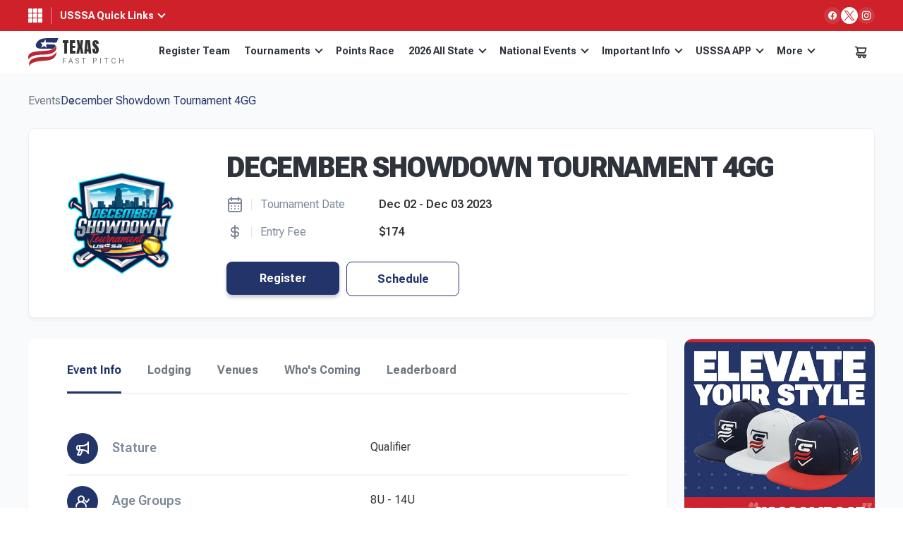

--- FILE ---
content_type: text/html; charset=UTF-8
request_url: https://txfastpitch.usssa.com/event/december-showdown-tournament-4gg/
body_size: 36153
content:
<!DOCTYPE html>
<html lang="en-US">

<head>
    <meta charset="UTF-8"><script type="text/javascript">(window.NREUM||(NREUM={})).init={privacy:{cookies_enabled:true},ajax:{deny_list:["bam.nr-data.net"]},feature_flags:["soft_nav"],distributed_tracing:{enabled:true}};(window.NREUM||(NREUM={})).loader_config={agentID:"1134220604",accountID:"2396134",trustKey:"2396134",xpid:"VgUOV1dQDBABVFFSAAUGVlUJ",licenseKey:"eb0929eedb",applicationID:"1000741018",browserID:"1134220604"};;/*! For license information please see nr-loader-spa-1.303.0.min.js.LICENSE.txt */
(()=>{var e,t,r={384:(e,t,r)=>{"use strict";r.d(t,{NT:()=>s,US:()=>d,Zm:()=>a,bQ:()=>u,dV:()=>c,pV:()=>l});var n=r(6154),i=r(1863),o=r(1910);const s={beacon:"bam.nr-data.net",errorBeacon:"bam.nr-data.net"};function a(){return n.gm.NREUM||(n.gm.NREUM={}),void 0===n.gm.newrelic&&(n.gm.newrelic=n.gm.NREUM),n.gm.NREUM}function c(){let e=a();return e.o||(e.o={ST:n.gm.setTimeout,SI:n.gm.setImmediate||n.gm.setInterval,CT:n.gm.clearTimeout,XHR:n.gm.XMLHttpRequest,REQ:n.gm.Request,EV:n.gm.Event,PR:n.gm.Promise,MO:n.gm.MutationObserver,FETCH:n.gm.fetch,WS:n.gm.WebSocket},(0,o.i)(...Object.values(e.o))),e}function u(e,t){let r=a();r.initializedAgents??={},t.initializedAt={ms:(0,i.t)(),date:new Date},r.initializedAgents[e]=t}function d(e,t){a()[e]=t}function l(){return function(){let e=a();const t=e.info||{};e.info={beacon:s.beacon,errorBeacon:s.errorBeacon,...t}}(),function(){let e=a();const t=e.init||{};e.init={...t}}(),c(),function(){let e=a();const t=e.loader_config||{};e.loader_config={...t}}(),a()}},782:(e,t,r)=>{"use strict";r.d(t,{T:()=>n});const n=r(860).K7.pageViewTiming},860:(e,t,r)=>{"use strict";r.d(t,{$J:()=>d,K7:()=>c,P3:()=>u,XX:()=>i,Yy:()=>a,df:()=>o,qY:()=>n,v4:()=>s});const n="events",i="jserrors",o="browser/blobs",s="rum",a="browser/logs",c={ajax:"ajax",genericEvents:"generic_events",jserrors:i,logging:"logging",metrics:"metrics",pageAction:"page_action",pageViewEvent:"page_view_event",pageViewTiming:"page_view_timing",sessionReplay:"session_replay",sessionTrace:"session_trace",softNav:"soft_navigations",spa:"spa"},u={[c.pageViewEvent]:1,[c.pageViewTiming]:2,[c.metrics]:3,[c.jserrors]:4,[c.spa]:5,[c.ajax]:6,[c.sessionTrace]:7,[c.softNav]:8,[c.sessionReplay]:9,[c.logging]:10,[c.genericEvents]:11},d={[c.pageViewEvent]:s,[c.pageViewTiming]:n,[c.ajax]:n,[c.spa]:n,[c.softNav]:n,[c.metrics]:i,[c.jserrors]:i,[c.sessionTrace]:o,[c.sessionReplay]:o,[c.logging]:a,[c.genericEvents]:"ins"}},944:(e,t,r)=>{"use strict";r.d(t,{R:()=>i});var n=r(3241);function i(e,t){"function"==typeof console.debug&&(console.debug("New Relic Warning: https://github.com/newrelic/newrelic-browser-agent/blob/main/docs/warning-codes.md#".concat(e),t),(0,n.W)({agentIdentifier:null,drained:null,type:"data",name:"warn",feature:"warn",data:{code:e,secondary:t}}))}},993:(e,t,r)=>{"use strict";r.d(t,{A$:()=>o,ET:()=>s,TZ:()=>a,p_:()=>i});var n=r(860);const i={ERROR:"ERROR",WARN:"WARN",INFO:"INFO",DEBUG:"DEBUG",TRACE:"TRACE"},o={OFF:0,ERROR:1,WARN:2,INFO:3,DEBUG:4,TRACE:5},s="log",a=n.K7.logging},1687:(e,t,r)=>{"use strict";r.d(t,{Ak:()=>u,Ze:()=>f,x3:()=>d});var n=r(3241),i=r(7836),o=r(3606),s=r(860),a=r(2646);const c={};function u(e,t){const r={staged:!1,priority:s.P3[t]||0};l(e),c[e].get(t)||c[e].set(t,r)}function d(e,t){e&&c[e]&&(c[e].get(t)&&c[e].delete(t),p(e,t,!1),c[e].size&&h(e))}function l(e){if(!e)throw new Error("agentIdentifier required");c[e]||(c[e]=new Map)}function f(e="",t="feature",r=!1){if(l(e),!e||!c[e].get(t)||r)return p(e,t);c[e].get(t).staged=!0,h(e)}function h(e){const t=Array.from(c[e]);t.every(([e,t])=>t.staged)&&(t.sort((e,t)=>e[1].priority-t[1].priority),t.forEach(([t])=>{c[e].delete(t),p(e,t)}))}function p(e,t,r=!0){const s=e?i.ee.get(e):i.ee,c=o.i.handlers;if(!s.aborted&&s.backlog&&c){if((0,n.W)({agentIdentifier:e,type:"lifecycle",name:"drain",feature:t}),r){const e=s.backlog[t],r=c[t];if(r){for(let t=0;e&&t<e.length;++t)g(e[t],r);Object.entries(r).forEach(([e,t])=>{Object.values(t||{}).forEach(t=>{t[0]?.on&&t[0]?.context()instanceof a.y&&t[0].on(e,t[1])})})}}s.isolatedBacklog||delete c[t],s.backlog[t]=null,s.emit("drain-"+t,[])}}function g(e,t){var r=e[1];Object.values(t[r]||{}).forEach(t=>{var r=e[0];if(t[0]===r){var n=t[1],i=e[3],o=e[2];n.apply(i,o)}})}},1741:(e,t,r)=>{"use strict";r.d(t,{W:()=>o});var n=r(944),i=r(4261);class o{#e(e,...t){if(this[e]!==o.prototype[e])return this[e](...t);(0,n.R)(35,e)}addPageAction(e,t){return this.#e(i.hG,e,t)}register(e){return this.#e(i.eY,e)}recordCustomEvent(e,t){return this.#e(i.fF,e,t)}setPageViewName(e,t){return this.#e(i.Fw,e,t)}setCustomAttribute(e,t,r){return this.#e(i.cD,e,t,r)}noticeError(e,t){return this.#e(i.o5,e,t)}setUserId(e){return this.#e(i.Dl,e)}setApplicationVersion(e){return this.#e(i.nb,e)}setErrorHandler(e){return this.#e(i.bt,e)}addRelease(e,t){return this.#e(i.k6,e,t)}log(e,t){return this.#e(i.$9,e,t)}start(){return this.#e(i.d3)}finished(e){return this.#e(i.BL,e)}recordReplay(){return this.#e(i.CH)}pauseReplay(){return this.#e(i.Tb)}addToTrace(e){return this.#e(i.U2,e)}setCurrentRouteName(e){return this.#e(i.PA,e)}interaction(e){return this.#e(i.dT,e)}wrapLogger(e,t,r){return this.#e(i.Wb,e,t,r)}measure(e,t){return this.#e(i.V1,e,t)}consent(e){return this.#e(i.Pv,e)}}},1863:(e,t,r)=>{"use strict";function n(){return Math.floor(performance.now())}r.d(t,{t:()=>n})},1910:(e,t,r)=>{"use strict";r.d(t,{i:()=>o});var n=r(944);const i=new Map;function o(...e){return e.every(e=>{if(i.has(e))return i.get(e);const t="function"==typeof e&&e.toString().includes("[native code]");return t||(0,n.R)(64,e?.name||e?.toString()),i.set(e,t),t})}},2555:(e,t,r)=>{"use strict";r.d(t,{D:()=>a,f:()=>s});var n=r(384),i=r(8122);const o={beacon:n.NT.beacon,errorBeacon:n.NT.errorBeacon,licenseKey:void 0,applicationID:void 0,sa:void 0,queueTime:void 0,applicationTime:void 0,ttGuid:void 0,user:void 0,account:void 0,product:void 0,extra:void 0,jsAttributes:{},userAttributes:void 0,atts:void 0,transactionName:void 0,tNamePlain:void 0};function s(e){try{return!!e.licenseKey&&!!e.errorBeacon&&!!e.applicationID}catch(e){return!1}}const a=e=>(0,i.a)(e,o)},2614:(e,t,r)=>{"use strict";r.d(t,{BB:()=>s,H3:()=>n,g:()=>u,iL:()=>c,tS:()=>a,uh:()=>i,wk:()=>o});const n="NRBA",i="SESSION",o=144e5,s=18e5,a={STARTED:"session-started",PAUSE:"session-pause",RESET:"session-reset",RESUME:"session-resume",UPDATE:"session-update"},c={SAME_TAB:"same-tab",CROSS_TAB:"cross-tab"},u={OFF:0,FULL:1,ERROR:2}},2646:(e,t,r)=>{"use strict";r.d(t,{y:()=>n});class n{constructor(e){this.contextId=e}}},2843:(e,t,r)=>{"use strict";r.d(t,{u:()=>i});var n=r(3878);function i(e,t=!1,r,i){(0,n.DD)("visibilitychange",function(){if(t)return void("hidden"===document.visibilityState&&e());e(document.visibilityState)},r,i)}},3241:(e,t,r)=>{"use strict";r.d(t,{W:()=>o});var n=r(6154);const i="newrelic";function o(e={}){try{n.gm.dispatchEvent(new CustomEvent(i,{detail:e}))}catch(e){}}},3304:(e,t,r)=>{"use strict";r.d(t,{A:()=>o});var n=r(7836);const i=()=>{const e=new WeakSet;return(t,r)=>{if("object"==typeof r&&null!==r){if(e.has(r))return;e.add(r)}return r}};function o(e){try{return JSON.stringify(e,i())??""}catch(e){try{n.ee.emit("internal-error",[e])}catch(e){}return""}}},3333:(e,t,r)=>{"use strict";r.d(t,{$v:()=>d,TZ:()=>n,Xh:()=>c,Zp:()=>i,kd:()=>u,mq:()=>a,nf:()=>s,qN:()=>o});const n=r(860).K7.genericEvents,i=["auxclick","click","copy","keydown","paste","scrollend"],o=["focus","blur"],s=4,a=1e3,c=2e3,u=["PageAction","UserAction","BrowserPerformance"],d={RESOURCES:"experimental.resources",REGISTER:"register"}},3434:(e,t,r)=>{"use strict";r.d(t,{Jt:()=>o,YM:()=>u});var n=r(7836),i=r(5607);const o="nr@original:".concat(i.W),s=50;var a=Object.prototype.hasOwnProperty,c=!1;function u(e,t){return e||(e=n.ee),r.inPlace=function(e,t,n,i,o){n||(n="");const s="-"===n.charAt(0);for(let a=0;a<t.length;a++){const c=t[a],u=e[c];l(u)||(e[c]=r(u,s?c+n:n,i,c,o))}},r.flag=o,r;function r(t,r,n,c,u){return l(t)?t:(r||(r=""),nrWrapper[o]=t,function(e,t,r){if(Object.defineProperty&&Object.keys)try{return Object.keys(e).forEach(function(r){Object.defineProperty(t,r,{get:function(){return e[r]},set:function(t){return e[r]=t,t}})}),t}catch(e){d([e],r)}for(var n in e)a.call(e,n)&&(t[n]=e[n])}(t,nrWrapper,e),nrWrapper);function nrWrapper(){var o,a,l,f;let h;try{a=this,o=[...arguments],l="function"==typeof n?n(o,a):n||{}}catch(t){d([t,"",[o,a,c],l],e)}i(r+"start",[o,a,c],l,u);const p=performance.now();let g;try{return f=t.apply(a,o),g=performance.now(),f}catch(e){throw g=performance.now(),i(r+"err",[o,a,e],l,u),h=e,h}finally{const e=g-p,t={start:p,end:g,duration:e,isLongTask:e>=s,methodName:c,thrownError:h};t.isLongTask&&i("long-task",[t,a],l,u),i(r+"end",[o,a,f],l,u)}}}function i(r,n,i,o){if(!c||t){var s=c;c=!0;try{e.emit(r,n,i,t,o)}catch(t){d([t,r,n,i],e)}c=s}}}function d(e,t){t||(t=n.ee);try{t.emit("internal-error",e)}catch(e){}}function l(e){return!(e&&"function"==typeof e&&e.apply&&!e[o])}},3606:(e,t,r)=>{"use strict";r.d(t,{i:()=>o});var n=r(9908);o.on=s;var i=o.handlers={};function o(e,t,r,o){s(o||n.d,i,e,t,r)}function s(e,t,r,i,o){o||(o="feature"),e||(e=n.d);var s=t[o]=t[o]||{};(s[r]=s[r]||[]).push([e,i])}},3738:(e,t,r)=>{"use strict";r.d(t,{He:()=>i,Kp:()=>a,Lc:()=>u,Rz:()=>d,TZ:()=>n,bD:()=>o,d3:()=>s,jx:()=>l,sl:()=>f,uP:()=>c});const n=r(860).K7.sessionTrace,i="bstResource",o="resource",s="-start",a="-end",c="fn"+s,u="fn"+a,d="pushState",l=1e3,f=3e4},3785:(e,t,r)=>{"use strict";r.d(t,{R:()=>c,b:()=>u});var n=r(9908),i=r(1863),o=r(860),s=r(8154),a=r(993);function c(e,t,r={},c=a.p_.INFO,u,d=(0,i.t)()){(0,n.p)(s.xV,["API/logging/".concat(c.toLowerCase(),"/called")],void 0,o.K7.metrics,e),(0,n.p)(a.ET,[d,t,r,c,u],void 0,o.K7.logging,e)}function u(e){return"string"==typeof e&&Object.values(a.p_).some(t=>t===e.toUpperCase().trim())}},3878:(e,t,r)=>{"use strict";function n(e,t){return{capture:e,passive:!1,signal:t}}function i(e,t,r=!1,i){window.addEventListener(e,t,n(r,i))}function o(e,t,r=!1,i){document.addEventListener(e,t,n(r,i))}r.d(t,{DD:()=>o,jT:()=>n,sp:()=>i})},3962:(e,t,r)=>{"use strict";r.d(t,{AM:()=>s,O2:()=>l,OV:()=>o,Qu:()=>f,TZ:()=>c,ih:()=>h,pP:()=>a,t1:()=>d,tC:()=>i,wD:()=>u});var n=r(860);const i=["click","keydown","submit"],o="popstate",s="api",a="initialPageLoad",c=n.K7.softNav,u=5e3,d=500,l={INITIAL_PAGE_LOAD:"",ROUTE_CHANGE:1,UNSPECIFIED:2},f={INTERACTION:1,AJAX:2,CUSTOM_END:3,CUSTOM_TRACER:4},h={IP:"in progress",PF:"pending finish",FIN:"finished",CAN:"cancelled"}},4234:(e,t,r)=>{"use strict";r.d(t,{W:()=>o});var n=r(7836),i=r(1687);class o{constructor(e,t){this.agentIdentifier=e,this.ee=n.ee.get(e),this.featureName=t,this.blocked=!1}deregisterDrain(){(0,i.x3)(this.agentIdentifier,this.featureName)}}},4261:(e,t,r)=>{"use strict";r.d(t,{$9:()=>d,BL:()=>c,CH:()=>p,Dl:()=>R,Fw:()=>w,PA:()=>v,Pl:()=>n,Pv:()=>A,Tb:()=>f,U2:()=>s,V1:()=>E,Wb:()=>T,bt:()=>y,cD:()=>b,d3:()=>x,dT:()=>u,eY:()=>g,fF:()=>h,hG:()=>o,hw:()=>i,k6:()=>a,nb:()=>m,o5:()=>l});const n="api-",i=n+"ixn-",o="addPageAction",s="addToTrace",a="addRelease",c="finished",u="interaction",d="log",l="noticeError",f="pauseReplay",h="recordCustomEvent",p="recordReplay",g="register",m="setApplicationVersion",v="setCurrentRouteName",b="setCustomAttribute",y="setErrorHandler",w="setPageViewName",R="setUserId",x="start",T="wrapLogger",E="measure",A="consent"},4387:(e,t,r)=>{"use strict";function n(e={}){return!(!e.id||!e.name)}function i(e){return"string"==typeof e&&e.trim().length<501||"number"==typeof e}function o(e,t){if(2!==t?.harvestEndpointVersion)return{};const r=t.agentRef.runtime.appMetadata.agents[0].entityGuid;return n(e)?{"mfe.id":e.id,"mfe.name":e.name,eventSource:e.eventSource,"parent.id":e.parent?.id||r}:{"entity.guid":r,appId:t.agentRef.info.applicationID}}r.d(t,{Ux:()=>o,c7:()=>n,yo:()=>i})},5205:(e,t,r)=>{"use strict";r.d(t,{j:()=>_});var n=r(384),i=r(1741);var o=r(2555),s=r(3333);const a=e=>{if(!e||"string"!=typeof e)return!1;try{document.createDocumentFragment().querySelector(e)}catch{return!1}return!0};var c=r(2614),u=r(944),d=r(8122);const l="[data-nr-mask]",f=e=>(0,d.a)(e,(()=>{const e={feature_flags:[],experimental:{allow_registered_children:!1,resources:!1},mask_selector:"*",block_selector:"[data-nr-block]",mask_input_options:{color:!1,date:!1,"datetime-local":!1,email:!1,month:!1,number:!1,range:!1,search:!1,tel:!1,text:!1,time:!1,url:!1,week:!1,textarea:!1,select:!1,password:!0}};return{ajax:{deny_list:void 0,block_internal:!0,enabled:!0,autoStart:!0},api:{get allow_registered_children(){return e.feature_flags.includes(s.$v.REGISTER)||e.experimental.allow_registered_children},set allow_registered_children(t){e.experimental.allow_registered_children=t},duplicate_registered_data:!1},browser_consent_mode:{enabled:!1},distributed_tracing:{enabled:void 0,exclude_newrelic_header:void 0,cors_use_newrelic_header:void 0,cors_use_tracecontext_headers:void 0,allowed_origins:void 0},get feature_flags(){return e.feature_flags},set feature_flags(t){e.feature_flags=t},generic_events:{enabled:!0,autoStart:!0},harvest:{interval:30},jserrors:{enabled:!0,autoStart:!0},logging:{enabled:!0,autoStart:!0},metrics:{enabled:!0,autoStart:!0},obfuscate:void 0,page_action:{enabled:!0},page_view_event:{enabled:!0,autoStart:!0},page_view_timing:{enabled:!0,autoStart:!0},performance:{capture_marks:!1,capture_measures:!1,capture_detail:!0,resources:{get enabled(){return e.feature_flags.includes(s.$v.RESOURCES)||e.experimental.resources},set enabled(t){e.experimental.resources=t},asset_types:[],first_party_domains:[],ignore_newrelic:!0}},privacy:{cookies_enabled:!0},proxy:{assets:void 0,beacon:void 0},session:{expiresMs:c.wk,inactiveMs:c.BB},session_replay:{autoStart:!0,enabled:!1,preload:!1,sampling_rate:10,error_sampling_rate:100,collect_fonts:!1,inline_images:!1,fix_stylesheets:!0,mask_all_inputs:!0,get mask_text_selector(){return e.mask_selector},set mask_text_selector(t){a(t)?e.mask_selector="".concat(t,",").concat(l):""===t||null===t?e.mask_selector=l:(0,u.R)(5,t)},get block_class(){return"nr-block"},get ignore_class(){return"nr-ignore"},get mask_text_class(){return"nr-mask"},get block_selector(){return e.block_selector},set block_selector(t){a(t)?e.block_selector+=",".concat(t):""!==t&&(0,u.R)(6,t)},get mask_input_options(){return e.mask_input_options},set mask_input_options(t){t&&"object"==typeof t?e.mask_input_options={...t,password:!0}:(0,u.R)(7,t)}},session_trace:{enabled:!0,autoStart:!0},soft_navigations:{enabled:!0,autoStart:!0},spa:{enabled:!0,autoStart:!0},ssl:void 0,user_actions:{enabled:!0,elementAttributes:["id","className","tagName","type"]}}})());var h=r(6154),p=r(9324);let g=0;const m={buildEnv:p.F3,distMethod:p.Xs,version:p.xv,originTime:h.WN},v={consented:!1},b={appMetadata:{},get consented(){return this.session?.state?.consent||v.consented},set consented(e){v.consented=e},customTransaction:void 0,denyList:void 0,disabled:!1,harvester:void 0,isolatedBacklog:!1,isRecording:!1,loaderType:void 0,maxBytes:3e4,obfuscator:void 0,onerror:void 0,ptid:void 0,releaseIds:{},session:void 0,timeKeeper:void 0,registeredEntities:[],jsAttributesMetadata:{bytes:0},get harvestCount(){return++g}},y=e=>{const t=(0,d.a)(e,b),r=Object.keys(m).reduce((e,t)=>(e[t]={value:m[t],writable:!1,configurable:!0,enumerable:!0},e),{});return Object.defineProperties(t,r)};var w=r(5701);const R=e=>{const t=e.startsWith("http");e+="/",r.p=t?e:"https://"+e};var x=r(7836),T=r(3241);const E={accountID:void 0,trustKey:void 0,agentID:void 0,licenseKey:void 0,applicationID:void 0,xpid:void 0},A=e=>(0,d.a)(e,E),S=new Set;function _(e,t={},r,s){let{init:a,info:c,loader_config:u,runtime:d={},exposed:l=!0}=t;if(!c){const e=(0,n.pV)();a=e.init,c=e.info,u=e.loader_config}e.init=f(a||{}),e.loader_config=A(u||{}),c.jsAttributes??={},h.bv&&(c.jsAttributes.isWorker=!0),e.info=(0,o.D)(c);const p=e.init,g=[c.beacon,c.errorBeacon];S.has(e.agentIdentifier)||(p.proxy.assets&&(R(p.proxy.assets),g.push(p.proxy.assets)),p.proxy.beacon&&g.push(p.proxy.beacon),e.beacons=[...g],function(e){const t=(0,n.pV)();Object.getOwnPropertyNames(i.W.prototype).forEach(r=>{const n=i.W.prototype[r];if("function"!=typeof n||"constructor"===n)return;let o=t[r];e[r]&&!1!==e.exposed&&"micro-agent"!==e.runtime?.loaderType&&(t[r]=(...t)=>{const n=e[r](...t);return o?o(...t):n})})}(e),(0,n.US)("activatedFeatures",w.B),e.runSoftNavOverSpa&&=!0===p.soft_navigations.enabled&&p.feature_flags.includes("soft_nav")),d.denyList=[...p.ajax.deny_list||[],...p.ajax.block_internal?g:[]],d.ptid=e.agentIdentifier,d.loaderType=r,e.runtime=y(d),S.has(e.agentIdentifier)||(e.ee=x.ee.get(e.agentIdentifier),e.exposed=l,(0,T.W)({agentIdentifier:e.agentIdentifier,drained:!!w.B?.[e.agentIdentifier],type:"lifecycle",name:"initialize",feature:void 0,data:e.config})),S.add(e.agentIdentifier)}},5270:(e,t,r)=>{"use strict";r.d(t,{Aw:()=>s,SR:()=>o,rF:()=>a});var n=r(384),i=r(7767);function o(e){return!!(0,n.dV)().o.MO&&(0,i.V)(e)&&!0===e?.session_trace.enabled}function s(e){return!0===e?.session_replay.preload&&o(e)}function a(e,t){try{if("string"==typeof t?.type){if("password"===t.type.toLowerCase())return"*".repeat(e?.length||0);if(void 0!==t?.dataset?.nrUnmask||t?.classList?.contains("nr-unmask"))return e}}catch(e){}return"string"==typeof e?e.replace(/[\S]/g,"*"):"*".repeat(e?.length||0)}},5289:(e,t,r)=>{"use strict";r.d(t,{GG:()=>o,Qr:()=>a,sB:()=>s});var n=r(3878);function i(){return"undefined"==typeof document||"complete"===document.readyState}function o(e,t){if(i())return e();(0,n.sp)("load",e,t)}function s(e){if(i())return e();(0,n.DD)("DOMContentLoaded",e)}function a(e){if(i())return e();(0,n.sp)("popstate",e)}},5607:(e,t,r)=>{"use strict";r.d(t,{W:()=>n});const n=(0,r(9566).bz)()},5701:(e,t,r)=>{"use strict";r.d(t,{B:()=>o,t:()=>s});var n=r(3241);const i=new Set,o={};function s(e,t){const r=t.agentIdentifier;o[r]??={},e&&"object"==typeof e&&(i.has(r)||(t.ee.emit("rumresp",[e]),o[r]=e,i.add(r),(0,n.W)({agentIdentifier:r,loaded:!0,drained:!0,type:"lifecycle",name:"load",feature:void 0,data:e})))}},6154:(e,t,r)=>{"use strict";r.d(t,{A4:()=>a,OF:()=>d,RI:()=>i,WN:()=>h,bv:()=>o,gm:()=>s,lR:()=>f,m:()=>u,mw:()=>c,sb:()=>l});var n=r(1863);const i="undefined"!=typeof window&&!!window.document,o="undefined"!=typeof WorkerGlobalScope&&("undefined"!=typeof self&&self instanceof WorkerGlobalScope&&self.navigator instanceof WorkerNavigator||"undefined"!=typeof globalThis&&globalThis instanceof WorkerGlobalScope&&globalThis.navigator instanceof WorkerNavigator),s=i?window:"undefined"!=typeof WorkerGlobalScope&&("undefined"!=typeof self&&self instanceof WorkerGlobalScope&&self||"undefined"!=typeof globalThis&&globalThis instanceof WorkerGlobalScope&&globalThis),a="complete"===s?.document?.readyState,c=Boolean("hidden"===s?.document?.visibilityState),u=""+s?.location,d=/iPad|iPhone|iPod/.test(s.navigator?.userAgent),l=d&&"undefined"==typeof SharedWorker,f=(()=>{const e=s.navigator?.userAgent?.match(/Firefox[/\s](\d+\.\d+)/);return Array.isArray(e)&&e.length>=2?+e[1]:0})(),h=Date.now()-(0,n.t)()},6344:(e,t,r)=>{"use strict";r.d(t,{BB:()=>d,Qb:()=>l,TZ:()=>i,Ug:()=>s,Vh:()=>o,_s:()=>a,bc:()=>u,yP:()=>c});var n=r(2614);const i=r(860).K7.sessionReplay,o="errorDuringReplay",s=.12,a={DomContentLoaded:0,Load:1,FullSnapshot:2,IncrementalSnapshot:3,Meta:4,Custom:5},c={[n.g.ERROR]:15e3,[n.g.FULL]:3e5,[n.g.OFF]:0},u={RESET:{message:"Session was reset",sm:"Reset"},IMPORT:{message:"Recorder failed to import",sm:"Import"},TOO_MANY:{message:"429: Too Many Requests",sm:"Too-Many"},TOO_BIG:{message:"Payload was too large",sm:"Too-Big"},CROSS_TAB:{message:"Session Entity was set to OFF on another tab",sm:"Cross-Tab"},ENTITLEMENTS:{message:"Session Replay is not allowed and will not be started",sm:"Entitlement"}},d=5e3,l={API:"api",RESUME:"resume",SWITCH_TO_FULL:"switchToFull",INITIALIZE:"initialize",PRELOAD:"preload"}},6389:(e,t,r)=>{"use strict";function n(e,t=500,r={}){const n=r?.leading||!1;let i;return(...r)=>{n&&void 0===i&&(e.apply(this,r),i=setTimeout(()=>{i=clearTimeout(i)},t)),n||(clearTimeout(i),i=setTimeout(()=>{e.apply(this,r)},t))}}function i(e){let t=!1;return(...r)=>{t||(t=!0,e.apply(this,r))}}r.d(t,{J:()=>i,s:()=>n})},6630:(e,t,r)=>{"use strict";r.d(t,{T:()=>n});const n=r(860).K7.pageViewEvent},6774:(e,t,r)=>{"use strict";r.d(t,{T:()=>n});const n=r(860).K7.jserrors},7295:(e,t,r)=>{"use strict";r.d(t,{Xv:()=>s,gX:()=>i,iW:()=>o});var n=[];function i(e){if(!e||o(e))return!1;if(0===n.length)return!0;for(var t=0;t<n.length;t++){var r=n[t];if("*"===r.hostname)return!1;if(a(r.hostname,e.hostname)&&c(r.pathname,e.pathname))return!1}return!0}function o(e){return void 0===e.hostname}function s(e){if(n=[],e&&e.length)for(var t=0;t<e.length;t++){let r=e[t];if(!r)continue;0===r.indexOf("http://")?r=r.substring(7):0===r.indexOf("https://")&&(r=r.substring(8));const i=r.indexOf("/");let o,s;i>0?(o=r.substring(0,i),s=r.substring(i)):(o=r,s="");let[a]=o.split(":");n.push({hostname:a,pathname:s})}}function a(e,t){return!(e.length>t.length)&&t.indexOf(e)===t.length-e.length}function c(e,t){return 0===e.indexOf("/")&&(e=e.substring(1)),0===t.indexOf("/")&&(t=t.substring(1)),""===e||e===t}},7378:(e,t,r)=>{"use strict";r.d(t,{$p:()=>x,BR:()=>b,Kp:()=>R,L3:()=>y,Lc:()=>c,NC:()=>o,SG:()=>d,TZ:()=>i,U6:()=>p,UT:()=>m,d3:()=>w,dT:()=>f,e5:()=>E,gx:()=>v,l9:()=>l,oW:()=>h,op:()=>g,rw:()=>u,tH:()=>A,uP:()=>a,wW:()=>T,xq:()=>s});var n=r(384);const i=r(860).K7.spa,o=["click","submit","keypress","keydown","keyup","change"],s=999,a="fn-start",c="fn-end",u="cb-start",d="api-ixn-",l="remaining",f="interaction",h="spaNode",p="jsonpNode",g="fetch-start",m="fetch-done",v="fetch-body-",b="jsonp-end",y=(0,n.dV)().o.ST,w="-start",R="-end",x="-body",T="cb"+R,E="jsTime",A="fetch"},7485:(e,t,r)=>{"use strict";r.d(t,{D:()=>i});var n=r(6154);function i(e){if(0===(e||"").indexOf("data:"))return{protocol:"data"};try{const t=new URL(e,location.href),r={port:t.port,hostname:t.hostname,pathname:t.pathname,search:t.search,protocol:t.protocol.slice(0,t.protocol.indexOf(":")),sameOrigin:t.protocol===n.gm?.location?.protocol&&t.host===n.gm?.location?.host};return r.port&&""!==r.port||("http:"===t.protocol&&(r.port="80"),"https:"===t.protocol&&(r.port="443")),r.pathname&&""!==r.pathname?r.pathname.startsWith("/")||(r.pathname="/".concat(r.pathname)):r.pathname="/",r}catch(e){return{}}}},7699:(e,t,r)=>{"use strict";r.d(t,{It:()=>o,KC:()=>a,No:()=>i,qh:()=>s});var n=r(860);const i=16e3,o=1e6,s="SESSION_ERROR",a={[n.K7.logging]:!0,[n.K7.genericEvents]:!1,[n.K7.jserrors]:!1,[n.K7.ajax]:!1}},7767:(e,t,r)=>{"use strict";r.d(t,{V:()=>i});var n=r(6154);const i=e=>n.RI&&!0===e?.privacy.cookies_enabled},7836:(e,t,r)=>{"use strict";r.d(t,{P:()=>a,ee:()=>c});var n=r(384),i=r(8990),o=r(2646),s=r(5607);const a="nr@context:".concat(s.W),c=function e(t,r){var n={},s={},d={},l=!1;try{l=16===r.length&&u.initializedAgents?.[r]?.runtime.isolatedBacklog}catch(e){}var f={on:p,addEventListener:p,removeEventListener:function(e,t){var r=n[e];if(!r)return;for(var i=0;i<r.length;i++)r[i]===t&&r.splice(i,1)},emit:function(e,r,n,i,o){!1!==o&&(o=!0);if(c.aborted&&!i)return;t&&o&&t.emit(e,r,n);var a=h(n);g(e).forEach(e=>{e.apply(a,r)});var u=v()[s[e]];u&&u.push([f,e,r,a]);return a},get:m,listeners:g,context:h,buffer:function(e,t){const r=v();if(t=t||"feature",f.aborted)return;Object.entries(e||{}).forEach(([e,n])=>{s[n]=t,t in r||(r[t]=[])})},abort:function(){f._aborted=!0,Object.keys(f.backlog).forEach(e=>{delete f.backlog[e]})},isBuffering:function(e){return!!v()[s[e]]},debugId:r,backlog:l?{}:t&&"object"==typeof t.backlog?t.backlog:{},isolatedBacklog:l};return Object.defineProperty(f,"aborted",{get:()=>{let e=f._aborted||!1;return e||(t&&(e=t.aborted),e)}}),f;function h(e){return e&&e instanceof o.y?e:e?(0,i.I)(e,a,()=>new o.y(a)):new o.y(a)}function p(e,t){n[e]=g(e).concat(t)}function g(e){return n[e]||[]}function m(t){return d[t]=d[t]||e(f,t)}function v(){return f.backlog}}(void 0,"globalEE"),u=(0,n.Zm)();u.ee||(u.ee=c)},8122:(e,t,r)=>{"use strict";r.d(t,{a:()=>i});var n=r(944);function i(e,t){try{if(!e||"object"!=typeof e)return(0,n.R)(3);if(!t||"object"!=typeof t)return(0,n.R)(4);const r=Object.create(Object.getPrototypeOf(t),Object.getOwnPropertyDescriptors(t)),o=0===Object.keys(r).length?e:r;for(let s in o)if(void 0!==e[s])try{if(null===e[s]){r[s]=null;continue}Array.isArray(e[s])&&Array.isArray(t[s])?r[s]=Array.from(new Set([...e[s],...t[s]])):"object"==typeof e[s]&&"object"==typeof t[s]?r[s]=i(e[s],t[s]):r[s]=e[s]}catch(e){r[s]||(0,n.R)(1,e)}return r}catch(e){(0,n.R)(2,e)}}},8139:(e,t,r)=>{"use strict";r.d(t,{u:()=>f});var n=r(7836),i=r(3434),o=r(8990),s=r(6154);const a={},c=s.gm.XMLHttpRequest,u="addEventListener",d="removeEventListener",l="nr@wrapped:".concat(n.P);function f(e){var t=function(e){return(e||n.ee).get("events")}(e);if(a[t.debugId]++)return t;a[t.debugId]=1;var r=(0,i.YM)(t,!0);function f(e){r.inPlace(e,[u,d],"-",p)}function p(e,t){return e[1]}return"getPrototypeOf"in Object&&(s.RI&&h(document,f),c&&h(c.prototype,f),h(s.gm,f)),t.on(u+"-start",function(e,t){var n=e[1];if(null!==n&&("function"==typeof n||"object"==typeof n)&&"newrelic"!==e[0]){var i=(0,o.I)(n,l,function(){var e={object:function(){if("function"!=typeof n.handleEvent)return;return n.handleEvent.apply(n,arguments)},function:n}[typeof n];return e?r(e,"fn-",null,e.name||"anonymous"):n});this.wrapped=e[1]=i}}),t.on(d+"-start",function(e){e[1]=this.wrapped||e[1]}),t}function h(e,t,...r){let n=e;for(;"object"==typeof n&&!Object.prototype.hasOwnProperty.call(n,u);)n=Object.getPrototypeOf(n);n&&t(n,...r)}},8154:(e,t,r)=>{"use strict";r.d(t,{z_:()=>o,XG:()=>a,TZ:()=>n,rs:()=>i,xV:()=>s});r(6154),r(9566),r(384);const n=r(860).K7.metrics,i="sm",o="cm",s="storeSupportabilityMetrics",a="storeEventMetrics"},8374:(e,t,r)=>{r.nc=(()=>{try{return document?.currentScript?.nonce}catch(e){}return""})()},8990:(e,t,r)=>{"use strict";r.d(t,{I:()=>i});var n=Object.prototype.hasOwnProperty;function i(e,t,r){if(n.call(e,t))return e[t];var i=r();if(Object.defineProperty&&Object.keys)try{return Object.defineProperty(e,t,{value:i,writable:!0,enumerable:!1}),i}catch(e){}return e[t]=i,i}},9300:(e,t,r)=>{"use strict";r.d(t,{T:()=>n});const n=r(860).K7.ajax},9324:(e,t,r)=>{"use strict";r.d(t,{AJ:()=>s,F3:()=>i,Xs:()=>o,Yq:()=>a,xv:()=>n});const n="1.303.0",i="PROD",o="CDN",s="@newrelic/rrweb",a="1.0.1"},9566:(e,t,r)=>{"use strict";r.d(t,{LA:()=>a,ZF:()=>c,bz:()=>s,el:()=>u});var n=r(6154);const i="xxxxxxxx-xxxx-4xxx-yxxx-xxxxxxxxxxxx";function o(e,t){return e?15&e[t]:16*Math.random()|0}function s(){const e=n.gm?.crypto||n.gm?.msCrypto;let t,r=0;return e&&e.getRandomValues&&(t=e.getRandomValues(new Uint8Array(30))),i.split("").map(e=>"x"===e?o(t,r++).toString(16):"y"===e?(3&o()|8).toString(16):e).join("")}function a(e){const t=n.gm?.crypto||n.gm?.msCrypto;let r,i=0;t&&t.getRandomValues&&(r=t.getRandomValues(new Uint8Array(e)));const s=[];for(var a=0;a<e;a++)s.push(o(r,i++).toString(16));return s.join("")}function c(){return a(16)}function u(){return a(32)}},9908:(e,t,r)=>{"use strict";r.d(t,{d:()=>n,p:()=>i});var n=r(7836).ee.get("handle");function i(e,t,r,i,o){o?(o.buffer([e],i),o.emit(e,t,r)):(n.buffer([e],i),n.emit(e,t,r))}}},n={};function i(e){var t=n[e];if(void 0!==t)return t.exports;var o=n[e]={exports:{}};return r[e](o,o.exports,i),o.exports}i.m=r,i.d=(e,t)=>{for(var r in t)i.o(t,r)&&!i.o(e,r)&&Object.defineProperty(e,r,{enumerable:!0,get:t[r]})},i.f={},i.e=e=>Promise.all(Object.keys(i.f).reduce((t,r)=>(i.f[r](e,t),t),[])),i.u=e=>({212:"nr-spa-compressor",249:"nr-spa-recorder",478:"nr-spa"}[e]+"-1.303.0.min.js"),i.o=(e,t)=>Object.prototype.hasOwnProperty.call(e,t),e={},t="NRBA-1.303.0.PROD:",i.l=(r,n,o,s)=>{if(e[r])e[r].push(n);else{var a,c;if(void 0!==o)for(var u=document.getElementsByTagName("script"),d=0;d<u.length;d++){var l=u[d];if(l.getAttribute("src")==r||l.getAttribute("data-webpack")==t+o){a=l;break}}if(!a){c=!0;var f={478:"sha512-Q1pLqcoiNmLHv0rtq3wFkJBA3kofBdRJl0ExDl0mTuAoCBd0qe/1J0XWrDlQKuNlUryL6aZfVkAMPLmoikWIoQ==",249:"sha512-695ZzudsxlMtHKnpDNvkMlJd3tdMtY03IQKVCw9SX12tjUC+f7Nrx5tnWO72Vg9RFf6DSY6wVmM3cEkRM12kkQ==",212:"sha512-18Gx1wIBsppcn0AnKFhwgw4IciNgFxiw3J74W393Ape+wtg4hlg7t6SBKsIE/Dk/tfl2yltgcgBFvYRs283AFg=="};(a=document.createElement("script")).charset="utf-8",i.nc&&a.setAttribute("nonce",i.nc),a.setAttribute("data-webpack",t+o),a.src=r,0!==a.src.indexOf(window.location.origin+"/")&&(a.crossOrigin="anonymous"),f[s]&&(a.integrity=f[s])}e[r]=[n];var h=(t,n)=>{a.onerror=a.onload=null,clearTimeout(p);var i=e[r];if(delete e[r],a.parentNode&&a.parentNode.removeChild(a),i&&i.forEach(e=>e(n)),t)return t(n)},p=setTimeout(h.bind(null,void 0,{type:"timeout",target:a}),12e4);a.onerror=h.bind(null,a.onerror),a.onload=h.bind(null,a.onload),c&&document.head.appendChild(a)}},i.r=e=>{"undefined"!=typeof Symbol&&Symbol.toStringTag&&Object.defineProperty(e,Symbol.toStringTag,{value:"Module"}),Object.defineProperty(e,"__esModule",{value:!0})},i.p="https://js-agent.newrelic.com/",(()=>{var e={38:0,788:0};i.f.j=(t,r)=>{var n=i.o(e,t)?e[t]:void 0;if(0!==n)if(n)r.push(n[2]);else{var o=new Promise((r,i)=>n=e[t]=[r,i]);r.push(n[2]=o);var s=i.p+i.u(t),a=new Error;i.l(s,r=>{if(i.o(e,t)&&(0!==(n=e[t])&&(e[t]=void 0),n)){var o=r&&("load"===r.type?"missing":r.type),s=r&&r.target&&r.target.src;a.message="Loading chunk "+t+" failed.\n("+o+": "+s+")",a.name="ChunkLoadError",a.type=o,a.request=s,n[1](a)}},"chunk-"+t,t)}};var t=(t,r)=>{var n,o,[s,a,c]=r,u=0;if(s.some(t=>0!==e[t])){for(n in a)i.o(a,n)&&(i.m[n]=a[n]);if(c)c(i)}for(t&&t(r);u<s.length;u++)o=s[u],i.o(e,o)&&e[o]&&e[o][0](),e[o]=0},r=self["webpackChunk:NRBA-1.303.0.PROD"]=self["webpackChunk:NRBA-1.303.0.PROD"]||[];r.forEach(t.bind(null,0)),r.push=t.bind(null,r.push.bind(r))})(),(()=>{"use strict";i(8374);var e=i(9566),t=i(1741);class r extends t.W{agentIdentifier=(0,e.LA)(16)}var n=i(860);const o=Object.values(n.K7);var s=i(5205);var a=i(9908),c=i(1863),u=i(4261),d=i(3241),l=i(944),f=i(5701),h=i(8154);function p(e,t,i,o){const s=o||i;!s||s[e]&&s[e]!==r.prototype[e]||(s[e]=function(){(0,a.p)(h.xV,["API/"+e+"/called"],void 0,n.K7.metrics,i.ee),(0,d.W)({agentIdentifier:i.agentIdentifier,drained:!!f.B?.[i.agentIdentifier],type:"data",name:"api",feature:u.Pl+e,data:{}});try{return t.apply(this,arguments)}catch(e){(0,l.R)(23,e)}})}function g(e,t,r,n,i){const o=e.info;null===r?delete o.jsAttributes[t]:o.jsAttributes[t]=r,(i||null===r)&&(0,a.p)(u.Pl+n,[(0,c.t)(),t,r],void 0,"session",e.ee)}var m=i(1687),v=i(4234),b=i(5289),y=i(6154),w=i(5270),R=i(7767),x=i(6389),T=i(7699);class E extends v.W{constructor(e,t){super(e.agentIdentifier,t),this.agentRef=e,this.abortHandler=void 0,this.featAggregate=void 0,this.loadedSuccessfully=void 0,this.onAggregateImported=new Promise(e=>{this.loadedSuccessfully=e}),this.deferred=Promise.resolve(),!1===e.init[this.featureName].autoStart?this.deferred=new Promise((t,r)=>{this.ee.on("manual-start-all",(0,x.J)(()=>{(0,m.Ak)(e.agentIdentifier,this.featureName),t()}))}):(0,m.Ak)(e.agentIdentifier,t)}importAggregator(e,t,r={}){if(this.featAggregate)return;const n=async()=>{let n;await this.deferred;try{if((0,R.V)(e.init)){const{setupAgentSession:t}=await i.e(478).then(i.bind(i,8766));n=t(e)}}catch(e){(0,l.R)(20,e),this.ee.emit("internal-error",[e]),(0,a.p)(T.qh,[e],void 0,this.featureName,this.ee)}try{if(!this.#t(this.featureName,n,e.init))return(0,m.Ze)(this.agentIdentifier,this.featureName),void this.loadedSuccessfully(!1);const{Aggregate:i}=await t();this.featAggregate=new i(e,r),e.runtime.harvester.initializedAggregates.push(this.featAggregate),this.loadedSuccessfully(!0)}catch(e){(0,l.R)(34,e),this.abortHandler?.(),(0,m.Ze)(this.agentIdentifier,this.featureName,!0),this.loadedSuccessfully(!1),this.ee&&this.ee.abort()}};y.RI?(0,b.GG)(()=>n(),!0):n()}#t(e,t,r){if(this.blocked)return!1;switch(e){case n.K7.sessionReplay:return(0,w.SR)(r)&&!!t;case n.K7.sessionTrace:return!!t;default:return!0}}}var A=i(6630),S=i(2614);class _ extends E{static featureName=A.T;constructor(e){var t;super(e,A.T),this.setupInspectionEvents(e.agentIdentifier),t=e,p(u.Fw,function(e,r){"string"==typeof e&&("/"!==e.charAt(0)&&(e="/"+e),t.runtime.customTransaction=(r||"http://custom.transaction")+e,(0,a.p)(u.Pl+u.Fw,[(0,c.t)()],void 0,void 0,t.ee))},t),this.importAggregator(e,()=>i.e(478).then(i.bind(i,1983)))}setupInspectionEvents(e){const t=(t,r)=>{t&&(0,d.W)({agentIdentifier:e,timeStamp:t.timeStamp,loaded:"complete"===t.target.readyState,type:"window",name:r,data:t.target.location+""})};(0,b.sB)(e=>{t(e,"DOMContentLoaded")}),(0,b.GG)(e=>{t(e,"load")}),(0,b.Qr)(e=>{t(e,"navigate")}),this.ee.on(S.tS.UPDATE,(t,r)=>{(0,d.W)({agentIdentifier:e,type:"lifecycle",name:"session",data:r})})}}var O=i(384);var N=i(2843),I=i(3878),P=i(782);class j extends E{static featureName=P.T;constructor(e){super(e,P.T),y.RI&&((0,N.u)(()=>(0,a.p)("docHidden",[(0,c.t)()],void 0,P.T,this.ee),!0),(0,I.sp)("pagehide",()=>(0,a.p)("winPagehide",[(0,c.t)()],void 0,P.T,this.ee)),this.importAggregator(e,()=>i.e(478).then(i.bind(i,9917))))}}class k extends E{static featureName=h.TZ;constructor(e){super(e,h.TZ),y.RI&&document.addEventListener("securitypolicyviolation",e=>{(0,a.p)(h.xV,["Generic/CSPViolation/Detected"],void 0,this.featureName,this.ee)}),this.importAggregator(e,()=>i.e(478).then(i.bind(i,6555)))}}var C=i(6774),L=i(3304);class H{constructor(e,t,r,n,i){this.name="UncaughtError",this.message="string"==typeof e?e:(0,L.A)(e),this.sourceURL=t,this.line=r,this.column=n,this.__newrelic=i}}function M(e){return U(e)?e:new H(void 0!==e?.message?e.message:e,e?.filename||e?.sourceURL,e?.lineno||e?.line,e?.colno||e?.col,e?.__newrelic,e?.cause)}function K(e){const t="Unhandled Promise Rejection: ";if(!e?.reason)return;if(U(e.reason)){try{e.reason.message.startsWith(t)||(e.reason.message=t+e.reason.message)}catch(e){}return M(e.reason)}const r=M(e.reason);return(r.message||"").startsWith(t)||(r.message=t+r.message),r}function D(e){if(e.error instanceof SyntaxError&&!/:\d+$/.test(e.error.stack?.trim())){const t=new H(e.message,e.filename,e.lineno,e.colno,e.error.__newrelic,e.cause);return t.name=SyntaxError.name,t}return U(e.error)?e.error:M(e)}function U(e){return e instanceof Error&&!!e.stack}function F(e,t,r,i,o=(0,c.t)()){"string"==typeof e&&(e=new Error(e)),(0,a.p)("err",[e,o,!1,t,r.runtime.isRecording,void 0,i],void 0,n.K7.jserrors,r.ee),(0,a.p)("uaErr",[],void 0,n.K7.genericEvents,r.ee)}var W=i(4387),B=i(993),V=i(3785);function G(e,{customAttributes:t={},level:r=B.p_.INFO}={},n,i,o=(0,c.t)()){(0,V.R)(n.ee,e,t,r,i,o)}function z(e,t,r,i,o=(0,c.t)()){(0,a.p)(u.Pl+u.hG,[o,e,t,i],void 0,n.K7.genericEvents,r.ee)}function Z(e,t,r,i,o=(0,c.t)()){const{start:s,end:d,customAttributes:f}=t||{},h={customAttributes:f||{}};if("object"!=typeof h.customAttributes||"string"!=typeof e||0===e.length)return void(0,l.R)(57);const p=(e,t)=>null==e?t:"number"==typeof e?e:e instanceof PerformanceMark?e.startTime:Number.NaN;if(h.start=p(s,0),h.end=p(d,o),Number.isNaN(h.start)||Number.isNaN(h.end))(0,l.R)(57);else{if(h.duration=h.end-h.start,!(h.duration<0))return(0,a.p)(u.Pl+u.V1,[h,e,i],void 0,n.K7.genericEvents,r.ee),h;(0,l.R)(58)}}function q(e,t={},r,i,o=(0,c.t)()){(0,a.p)(u.Pl+u.fF,[o,e,t,i],void 0,n.K7.genericEvents,r.ee)}function X(e){p(u.eY,function(t){return Y(e,t)},e)}function Y(e,t,r){const i={};(0,l.R)(54,"newrelic.register"),t||={},t.eventSource="MicroFrontendBrowserAgent",t.licenseKey||=e.info.licenseKey,t.blocked=!1,t.parent=r||{};let o=()=>{};const s=e.runtime.registeredEntities,u=s.find(({metadata:{target:{id:e,name:r}}})=>e===t.id);if(u)return u.metadata.target.name!==t.name&&(u.metadata.target.name=t.name),u;const d=e=>{t.blocked=!0,o=e};e.init.api.allow_registered_children||d((0,x.J)(()=>(0,l.R)(55))),(0,W.c7)(t)||d((0,x.J)(()=>(0,l.R)(48,t))),(0,W.yo)(t.id)&&(0,W.yo)(t.name)||d((0,x.J)(()=>(0,l.R)(48,t)));const f={addPageAction:(r,n={})=>m(z,[r,{...i,...n},e],t),log:(r,n={})=>m(G,[r,{...n,customAttributes:{...i,...n.customAttributes||{}}},e],t),measure:(r,n={})=>m(Z,[r,{...n,customAttributes:{...i,...n.customAttributes||{}}},e],t),noticeError:(r,n={})=>m(F,[r,{...i,...n},e],t),register:(t={})=>m(Y,[e,t],f.metadata.target),recordCustomEvent:(r,n={})=>m(q,[r,{...i,...n},e],t),setApplicationVersion:e=>g("application.version",e),setCustomAttribute:(e,t)=>g(e,t),setUserId:e=>g("enduser.id",e),metadata:{customAttributes:i,target:t}},p=()=>(t.blocked&&o(),t.blocked);p()||s.push(f);const g=(e,t)=>{p()||(i[e]=t)},m=(t,r,i)=>{if(p())return;const o=(0,c.t)();(0,a.p)(h.xV,["API/register/".concat(t.name,"/called")],void 0,n.K7.metrics,e.ee);try{return e.init.api.duplicate_registered_data&&"register"!==t.name&&t(...r,void 0,o),t(...r,i,o)}catch(e){(0,l.R)(50,e)}};return f}class J extends E{static featureName=C.T;constructor(e){var t;super(e,C.T),t=e,p(u.o5,(e,r)=>F(e,r,t),t),function(e){p(u.bt,function(t){e.runtime.onerror=t},e)}(e),function(e){let t=0;p(u.k6,function(e,r){++t>10||(this.runtime.releaseIds[e.slice(-200)]=(""+r).slice(-200))},e)}(e),X(e);try{this.removeOnAbort=new AbortController}catch(e){}this.ee.on("internal-error",(t,r)=>{this.abortHandler&&(0,a.p)("ierr",[M(t),(0,c.t)(),!0,{},e.runtime.isRecording,r],void 0,this.featureName,this.ee)}),y.gm.addEventListener("unhandledrejection",t=>{this.abortHandler&&(0,a.p)("err",[K(t),(0,c.t)(),!1,{unhandledPromiseRejection:1},e.runtime.isRecording],void 0,this.featureName,this.ee)},(0,I.jT)(!1,this.removeOnAbort?.signal)),y.gm.addEventListener("error",t=>{this.abortHandler&&(0,a.p)("err",[D(t),(0,c.t)(),!1,{},e.runtime.isRecording],void 0,this.featureName,this.ee)},(0,I.jT)(!1,this.removeOnAbort?.signal)),this.abortHandler=this.#r,this.importAggregator(e,()=>i.e(478).then(i.bind(i,2176)))}#r(){this.removeOnAbort?.abort(),this.abortHandler=void 0}}var Q=i(8990);let ee=1;function te(e){const t=typeof e;return!e||"object"!==t&&"function"!==t?-1:e===y.gm?0:(0,Q.I)(e,"nr@id",function(){return ee++})}function re(e){if("string"==typeof e&&e.length)return e.length;if("object"==typeof e){if("undefined"!=typeof ArrayBuffer&&e instanceof ArrayBuffer&&e.byteLength)return e.byteLength;if("undefined"!=typeof Blob&&e instanceof Blob&&e.size)return e.size;if(!("undefined"!=typeof FormData&&e instanceof FormData))try{return(0,L.A)(e).length}catch(e){return}}}var ne=i(8139),ie=i(7836),oe=i(3434);const se={},ae=["open","send"];function ce(e){var t=e||ie.ee;const r=function(e){return(e||ie.ee).get("xhr")}(t);if(void 0===y.gm.XMLHttpRequest)return r;if(se[r.debugId]++)return r;se[r.debugId]=1,(0,ne.u)(t);var n=(0,oe.YM)(r),i=y.gm.XMLHttpRequest,o=y.gm.MutationObserver,s=y.gm.Promise,a=y.gm.setInterval,c="readystatechange",u=["onload","onerror","onabort","onloadstart","onloadend","onprogress","ontimeout"],d=[],f=y.gm.XMLHttpRequest=function(e){const t=new i(e),o=r.context(t);try{r.emit("new-xhr",[t],o),t.addEventListener(c,(s=o,function(){var e=this;e.readyState>3&&!s.resolved&&(s.resolved=!0,r.emit("xhr-resolved",[],e)),n.inPlace(e,u,"fn-",b)}),(0,I.jT)(!1))}catch(e){(0,l.R)(15,e);try{r.emit("internal-error",[e])}catch(e){}}var s;return t};function h(e,t){n.inPlace(t,["onreadystatechange"],"fn-",b)}if(function(e,t){for(var r in e)t[r]=e[r]}(i,f),f.prototype=i.prototype,n.inPlace(f.prototype,ae,"-xhr-",b),r.on("send-xhr-start",function(e,t){h(e,t),function(e){d.push(e),o&&(p?p.then(v):a?a(v):(g=-g,m.data=g))}(t)}),r.on("open-xhr-start",h),o){var p=s&&s.resolve();if(!a&&!s){var g=1,m=document.createTextNode(g);new o(v).observe(m,{characterData:!0})}}else t.on("fn-end",function(e){e[0]&&e[0].type===c||v()});function v(){for(var e=0;e<d.length;e++)h(0,d[e]);d.length&&(d=[])}function b(e,t){return t}return r}var ue="fetch-",de=ue+"body-",le=["arrayBuffer","blob","json","text","formData"],fe=y.gm.Request,he=y.gm.Response,pe="prototype";const ge={};function me(e){const t=function(e){return(e||ie.ee).get("fetch")}(e);if(!(fe&&he&&y.gm.fetch))return t;if(ge[t.debugId]++)return t;function r(e,r,n){var i=e[r];"function"==typeof i&&(e[r]=function(){var e,r=[...arguments],o={};t.emit(n+"before-start",[r],o),o[ie.P]&&o[ie.P].dt&&(e=o[ie.P].dt);var s=i.apply(this,r);return t.emit(n+"start",[r,e],s),s.then(function(e){return t.emit(n+"end",[null,e],s),e},function(e){throw t.emit(n+"end",[e],s),e})})}return ge[t.debugId]=1,le.forEach(e=>{r(fe[pe],e,de),r(he[pe],e,de)}),r(y.gm,"fetch",ue),t.on(ue+"end",function(e,r){var n=this;if(r){var i=r.headers.get("content-length");null!==i&&(n.rxSize=i),t.emit(ue+"done",[null,r],n)}else t.emit(ue+"done",[e],n)}),t}var ve=i(7485);class be{constructor(e){this.agentRef=e}generateTracePayload(t){const r=this.agentRef.loader_config;if(!this.shouldGenerateTrace(t)||!r)return null;var n=(r.accountID||"").toString()||null,i=(r.agentID||"").toString()||null,o=(r.trustKey||"").toString()||null;if(!n||!i)return null;var s=(0,e.ZF)(),a=(0,e.el)(),c=Date.now(),u={spanId:s,traceId:a,timestamp:c};return(t.sameOrigin||this.isAllowedOrigin(t)&&this.useTraceContextHeadersForCors())&&(u.traceContextParentHeader=this.generateTraceContextParentHeader(s,a),u.traceContextStateHeader=this.generateTraceContextStateHeader(s,c,n,i,o)),(t.sameOrigin&&!this.excludeNewrelicHeader()||!t.sameOrigin&&this.isAllowedOrigin(t)&&this.useNewrelicHeaderForCors())&&(u.newrelicHeader=this.generateTraceHeader(s,a,c,n,i,o)),u}generateTraceContextParentHeader(e,t){return"00-"+t+"-"+e+"-01"}generateTraceContextStateHeader(e,t,r,n,i){return i+"@nr=0-1-"+r+"-"+n+"-"+e+"----"+t}generateTraceHeader(e,t,r,n,i,o){if(!("function"==typeof y.gm?.btoa))return null;var s={v:[0,1],d:{ty:"Browser",ac:n,ap:i,id:e,tr:t,ti:r}};return o&&n!==o&&(s.d.tk=o),btoa((0,L.A)(s))}shouldGenerateTrace(e){return this.agentRef.init?.distributed_tracing?.enabled&&this.isAllowedOrigin(e)}isAllowedOrigin(e){var t=!1;const r=this.agentRef.init?.distributed_tracing;if(e.sameOrigin)t=!0;else if(r?.allowed_origins instanceof Array)for(var n=0;n<r.allowed_origins.length;n++){var i=(0,ve.D)(r.allowed_origins[n]);if(e.hostname===i.hostname&&e.protocol===i.protocol&&e.port===i.port){t=!0;break}}return t}excludeNewrelicHeader(){var e=this.agentRef.init?.distributed_tracing;return!!e&&!!e.exclude_newrelic_header}useNewrelicHeaderForCors(){var e=this.agentRef.init?.distributed_tracing;return!!e&&!1!==e.cors_use_newrelic_header}useTraceContextHeadersForCors(){var e=this.agentRef.init?.distributed_tracing;return!!e&&!!e.cors_use_tracecontext_headers}}var ye=i(9300),we=i(7295);function Re(e){return"string"==typeof e?e:e instanceof(0,O.dV)().o.REQ?e.url:y.gm?.URL&&e instanceof URL?e.href:void 0}var xe=["load","error","abort","timeout"],Te=xe.length,Ee=(0,O.dV)().o.REQ,Ae=(0,O.dV)().o.XHR;const Se="X-NewRelic-App-Data";class _e extends E{static featureName=ye.T;constructor(e){super(e,ye.T),this.dt=new be(e),this.handler=(e,t,r,n)=>(0,a.p)(e,t,r,n,this.ee);try{const e={xmlhttprequest:"xhr",fetch:"fetch",beacon:"beacon"};y.gm?.performance?.getEntriesByType("resource").forEach(t=>{if(t.initiatorType in e&&0!==t.responseStatus){const r={status:t.responseStatus},i={rxSize:t.transferSize,duration:Math.floor(t.duration),cbTime:0};Oe(r,t.name),this.handler("xhr",[r,i,t.startTime,t.responseEnd,e[t.initiatorType]],void 0,n.K7.ajax)}})}catch(e){}me(this.ee),ce(this.ee),function(e,t,r,i){function o(e){var t=this;t.totalCbs=0,t.called=0,t.cbTime=0,t.end=E,t.ended=!1,t.xhrGuids={},t.lastSize=null,t.loadCaptureCalled=!1,t.params=this.params||{},t.metrics=this.metrics||{},t.latestLongtaskEnd=0,e.addEventListener("load",function(r){A(t,e)},(0,I.jT)(!1)),y.lR||e.addEventListener("progress",function(e){t.lastSize=e.loaded},(0,I.jT)(!1))}function s(e){this.params={method:e[0]},Oe(this,e[1]),this.metrics={}}function u(t,r){e.loader_config.xpid&&this.sameOrigin&&r.setRequestHeader("X-NewRelic-ID",e.loader_config.xpid);var n=i.generateTracePayload(this.parsedOrigin);if(n){var o=!1;n.newrelicHeader&&(r.setRequestHeader("newrelic",n.newrelicHeader),o=!0),n.traceContextParentHeader&&(r.setRequestHeader("traceparent",n.traceContextParentHeader),n.traceContextStateHeader&&r.setRequestHeader("tracestate",n.traceContextStateHeader),o=!0),o&&(this.dt=n)}}function d(e,r){var n=this.metrics,i=e[0],o=this;if(n&&i){var s=re(i);s&&(n.txSize=s)}this.startTime=(0,c.t)(),this.body=i,this.listener=function(e){try{"abort"!==e.type||o.loadCaptureCalled||(o.params.aborted=!0),("load"!==e.type||o.called===o.totalCbs&&(o.onloadCalled||"function"!=typeof r.onload)&&"function"==typeof o.end)&&o.end(r)}catch(e){try{t.emit("internal-error",[e])}catch(e){}}};for(var a=0;a<Te;a++)r.addEventListener(xe[a],this.listener,(0,I.jT)(!1))}function l(e,t,r){this.cbTime+=e,t?this.onloadCalled=!0:this.called+=1,this.called!==this.totalCbs||!this.onloadCalled&&"function"==typeof r.onload||"function"!=typeof this.end||this.end(r)}function f(e,t){var r=""+te(e)+!!t;this.xhrGuids&&!this.xhrGuids[r]&&(this.xhrGuids[r]=!0,this.totalCbs+=1)}function p(e,t){var r=""+te(e)+!!t;this.xhrGuids&&this.xhrGuids[r]&&(delete this.xhrGuids[r],this.totalCbs-=1)}function g(){this.endTime=(0,c.t)()}function m(e,r){r instanceof Ae&&"load"===e[0]&&t.emit("xhr-load-added",[e[1],e[2]],r)}function v(e,r){r instanceof Ae&&"load"===e[0]&&t.emit("xhr-load-removed",[e[1],e[2]],r)}function b(e,t,r){t instanceof Ae&&("onload"===r&&(this.onload=!0),("load"===(e[0]&&e[0].type)||this.onload)&&(this.xhrCbStart=(0,c.t)()))}function w(e,r){this.xhrCbStart&&t.emit("xhr-cb-time",[(0,c.t)()-this.xhrCbStart,this.onload,r],r)}function R(e){var t,r=e[1]||{};if("string"==typeof e[0]?0===(t=e[0]).length&&y.RI&&(t=""+y.gm.location.href):e[0]&&e[0].url?t=e[0].url:y.gm?.URL&&e[0]&&e[0]instanceof URL?t=e[0].href:"function"==typeof e[0].toString&&(t=e[0].toString()),"string"==typeof t&&0!==t.length){t&&(this.parsedOrigin=(0,ve.D)(t),this.sameOrigin=this.parsedOrigin.sameOrigin);var n=i.generateTracePayload(this.parsedOrigin);if(n&&(n.newrelicHeader||n.traceContextParentHeader))if(e[0]&&e[0].headers)a(e[0].headers,n)&&(this.dt=n);else{var o={};for(var s in r)o[s]=r[s];o.headers=new Headers(r.headers||{}),a(o.headers,n)&&(this.dt=n),e.length>1?e[1]=o:e.push(o)}}function a(e,t){var r=!1;return t.newrelicHeader&&(e.set("newrelic",t.newrelicHeader),r=!0),t.traceContextParentHeader&&(e.set("traceparent",t.traceContextParentHeader),t.traceContextStateHeader&&e.set("tracestate",t.traceContextStateHeader),r=!0),r}}function x(e,t){this.params={},this.metrics={},this.startTime=(0,c.t)(),this.dt=t,e.length>=1&&(this.target=e[0]),e.length>=2&&(this.opts=e[1]);var r=this.opts||{},n=this.target;Oe(this,Re(n));var i=(""+(n&&n instanceof Ee&&n.method||r.method||"GET")).toUpperCase();this.params.method=i,this.body=r.body,this.txSize=re(r.body)||0}function T(e,t){if(this.endTime=(0,c.t)(),this.params||(this.params={}),(0,we.iW)(this.params))return;let i;this.params.status=t?t.status:0,"string"==typeof this.rxSize&&this.rxSize.length>0&&(i=+this.rxSize);const o={txSize:this.txSize,rxSize:i,duration:(0,c.t)()-this.startTime};r("xhr",[this.params,o,this.startTime,this.endTime,"fetch"],this,n.K7.ajax)}function E(e){const t=this.params,i=this.metrics;if(!this.ended){this.ended=!0;for(let t=0;t<Te;t++)e.removeEventListener(xe[t],this.listener,!1);t.aborted||(0,we.iW)(t)||(i.duration=(0,c.t)()-this.startTime,this.loadCaptureCalled||4!==e.readyState?null==t.status&&(t.status=0):A(this,e),i.cbTime=this.cbTime,r("xhr",[t,i,this.startTime,this.endTime,"xhr"],this,n.K7.ajax))}}function A(e,r){e.params.status=r.status;var i=function(e,t){var r=e.responseType;return"json"===r&&null!==t?t:"arraybuffer"===r||"blob"===r||"json"===r?re(e.response):"text"===r||""===r||void 0===r?re(e.responseText):void 0}(r,e.lastSize);if(i&&(e.metrics.rxSize=i),e.sameOrigin&&r.getAllResponseHeaders().indexOf(Se)>=0){var o=r.getResponseHeader(Se);o&&((0,a.p)(h.rs,["Ajax/CrossApplicationTracing/Header/Seen"],void 0,n.K7.metrics,t),e.params.cat=o.split(", ").pop())}e.loadCaptureCalled=!0}t.on("new-xhr",o),t.on("open-xhr-start",s),t.on("open-xhr-end",u),t.on("send-xhr-start",d),t.on("xhr-cb-time",l),t.on("xhr-load-added",f),t.on("xhr-load-removed",p),t.on("xhr-resolved",g),t.on("addEventListener-end",m),t.on("removeEventListener-end",v),t.on("fn-end",w),t.on("fetch-before-start",R),t.on("fetch-start",x),t.on("fn-start",b),t.on("fetch-done",T)}(e,this.ee,this.handler,this.dt),this.importAggregator(e,()=>i.e(478).then(i.bind(i,3845)))}}function Oe(e,t){var r=(0,ve.D)(t),n=e.params||e;n.hostname=r.hostname,n.port=r.port,n.protocol=r.protocol,n.host=r.hostname+":"+r.port,n.pathname=r.pathname,e.parsedOrigin=r,e.sameOrigin=r.sameOrigin}const Ne={},Ie=["pushState","replaceState"];function Pe(e){const t=function(e){return(e||ie.ee).get("history")}(e);return!y.RI||Ne[t.debugId]++||(Ne[t.debugId]=1,(0,oe.YM)(t).inPlace(window.history,Ie,"-")),t}var je=i(3738);function ke(e){p(u.BL,function(t=Date.now()){const r=t-y.WN;r<0&&(0,l.R)(62,t),(0,a.p)(h.XG,[u.BL,{time:r}],void 0,n.K7.metrics,e.ee),e.addToTrace({name:u.BL,start:t,origin:"nr"}),(0,a.p)(u.Pl+u.hG,[r,u.BL],void 0,n.K7.genericEvents,e.ee)},e)}const{He:Ce,bD:Le,d3:He,Kp:Me,TZ:Ke,Lc:De,uP:Ue,Rz:Fe}=je;class We extends E{static featureName=Ke;constructor(e){var t;super(e,Ke),t=e,p(u.U2,function(e){if(!(e&&"object"==typeof e&&e.name&&e.start))return;const r={n:e.name,s:e.start-y.WN,e:(e.end||e.start)-y.WN,o:e.origin||"",t:"api"};r.s<0||r.e<0||r.e<r.s?(0,l.R)(61,{start:r.s,end:r.e}):(0,a.p)("bstApi",[r],void 0,n.K7.sessionTrace,t.ee)},t),ke(e);if(!(0,R.V)(e.init))return void this.deregisterDrain();const r=this.ee;let o;Pe(r),this.eventsEE=(0,ne.u)(r),this.eventsEE.on(Ue,function(e,t){this.bstStart=(0,c.t)()}),this.eventsEE.on(De,function(e,t){(0,a.p)("bst",[e[0],t,this.bstStart,(0,c.t)()],void 0,n.K7.sessionTrace,r)}),r.on(Fe+He,function(e){this.time=(0,c.t)(),this.startPath=location.pathname+location.hash}),r.on(Fe+Me,function(e){(0,a.p)("bstHist",[location.pathname+location.hash,this.startPath,this.time],void 0,n.K7.sessionTrace,r)});try{o=new PerformanceObserver(e=>{const t=e.getEntries();(0,a.p)(Ce,[t],void 0,n.K7.sessionTrace,r)}),o.observe({type:Le,buffered:!0})}catch(e){}this.importAggregator(e,()=>i.e(478).then(i.bind(i,6974)),{resourceObserver:o})}}var Be=i(6344);class Ve extends E{static featureName=Be.TZ;#n;recorder;constructor(e){var t;let r;super(e,Be.TZ),t=e,p(u.CH,function(){(0,a.p)(u.CH,[],void 0,n.K7.sessionReplay,t.ee)},t),function(e){p(u.Tb,function(){(0,a.p)(u.Tb,[],void 0,n.K7.sessionReplay,e.ee)},e)}(e);try{r=JSON.parse(localStorage.getItem("".concat(S.H3,"_").concat(S.uh)))}catch(e){}(0,w.SR)(e.init)&&this.ee.on(u.CH,()=>this.#i()),this.#o(r)&&this.importRecorder().then(e=>{e.startRecording(Be.Qb.PRELOAD,r?.sessionReplayMode)}),this.importAggregator(this.agentRef,()=>i.e(478).then(i.bind(i,6167)),this),this.ee.on("err",e=>{this.blocked||this.agentRef.runtime.isRecording&&(this.errorNoticed=!0,(0,a.p)(Be.Vh,[e],void 0,this.featureName,this.ee))})}#o(e){return e&&(e.sessionReplayMode===S.g.FULL||e.sessionReplayMode===S.g.ERROR)||(0,w.Aw)(this.agentRef.init)}importRecorder(){return this.recorder?Promise.resolve(this.recorder):(this.#n??=Promise.all([i.e(478),i.e(249)]).then(i.bind(i,4866)).then(({Recorder:e})=>(this.recorder=new e(this),this.recorder)).catch(e=>{throw this.ee.emit("internal-error",[e]),this.blocked=!0,e}),this.#n)}#i(){this.blocked||(this.featAggregate?this.featAggregate.mode!==S.g.FULL&&this.featAggregate.initializeRecording(S.g.FULL,!0,Be.Qb.API):this.importRecorder().then(()=>{this.recorder.startRecording(Be.Qb.API,S.g.FULL)}))}}var Ge=i(3962);function ze(e){const t=e.ee.get("tracer");function r(){}p(u.dT,function(e){return(new r).get("object"==typeof e?e:{})},e);const i=r.prototype={createTracer:function(r,i){var o={},s=this,d="function"==typeof i;return(0,a.p)(h.xV,["API/createTracer/called"],void 0,n.K7.metrics,e.ee),e.runSoftNavOverSpa||(0,a.p)(u.hw+"tracer",[(0,c.t)(),r,o],s,n.K7.spa,e.ee),function(){if(t.emit((d?"":"no-")+"fn-start",[(0,c.t)(),s,d],o),d)try{return i.apply(this,arguments)}catch(e){const r="string"==typeof e?new Error(e):e;throw t.emit("fn-err",[arguments,this,r],o),r}finally{t.emit("fn-end",[(0,c.t)()],o)}}}};["actionText","setName","setAttribute","save","ignore","onEnd","getContext","end","get"].forEach(t=>{p.apply(this,[t,function(){return(0,a.p)(u.hw+t,[(0,c.t)(),...arguments],this,e.runSoftNavOverSpa?n.K7.softNav:n.K7.spa,e.ee),this},e,i])}),p(u.PA,function(){e.runSoftNavOverSpa?(0,a.p)(u.hw+"routeName",[performance.now(),...arguments],void 0,n.K7.softNav,e.ee):(0,a.p)(u.Pl+"routeName",[(0,c.t)(),...arguments],this,n.K7.spa,e.ee)},e)}class Ze extends E{static featureName=Ge.TZ;constructor(e){if(super(e,Ge.TZ),ze(e),!y.RI||!(0,O.dV)().o.MO)return;const t=Pe(this.ee);try{this.removeOnAbort=new AbortController}catch(e){}Ge.tC.forEach(e=>{(0,I.sp)(e,e=>{s(e)},!0,this.removeOnAbort?.signal)});const r=()=>(0,a.p)("newURL",[(0,c.t)(),""+window.location],void 0,this.featureName,this.ee);t.on("pushState-end",r),t.on("replaceState-end",r),(0,I.sp)(Ge.OV,e=>{s(e),(0,a.p)("newURL",[e.timeStamp,""+window.location],void 0,this.featureName,this.ee)},!0,this.removeOnAbort?.signal);let n=!1;const o=new((0,O.dV)().o.MO)((e,t)=>{n||(n=!0,requestAnimationFrame(()=>{(0,a.p)("newDom",[(0,c.t)()],void 0,this.featureName,this.ee),n=!1}))}),s=(0,x.s)(e=>{(0,a.p)("newUIEvent",[e],void 0,this.featureName,this.ee),o.observe(document.body,{attributes:!0,childList:!0,subtree:!0,characterData:!0})},100,{leading:!0});this.abortHandler=function(){this.removeOnAbort?.abort(),o.disconnect(),this.abortHandler=void 0},this.importAggregator(e,()=>i.e(478).then(i.bind(i,4393)),{domObserver:o})}}var qe=i(7378);const Xe={},Ye=["appendChild","insertBefore","replaceChild"];function Je(e){const t=function(e){return(e||ie.ee).get("jsonp")}(e);if(!y.RI||Xe[t.debugId])return t;Xe[t.debugId]=!0;var r=(0,oe.YM)(t),n=/[?&](?:callback|cb)=([^&#]+)/,i=/(.*)\.([^.]+)/,o=/^(\w+)(\.|$)(.*)$/;function s(e,t){if(!e)return t;const r=e.match(o),n=r[1];return s(r[3],t[n])}return r.inPlace(Node.prototype,Ye,"dom-"),t.on("dom-start",function(e){!function(e){if(!e||"string"!=typeof e.nodeName||"script"!==e.nodeName.toLowerCase())return;if("function"!=typeof e.addEventListener)return;var o=(a=e.src,c=a.match(n),c?c[1]:null);var a,c;if(!o)return;var u=function(e){var t=e.match(i);if(t&&t.length>=3)return{key:t[2],parent:s(t[1],window)};return{key:e,parent:window}}(o);if("function"!=typeof u.parent[u.key])return;var d={};function l(){t.emit("jsonp-end",[],d),e.removeEventListener("load",l,(0,I.jT)(!1)),e.removeEventListener("error",f,(0,I.jT)(!1))}function f(){t.emit("jsonp-error",[],d),t.emit("jsonp-end",[],d),e.removeEventListener("load",l,(0,I.jT)(!1)),e.removeEventListener("error",f,(0,I.jT)(!1))}r.inPlace(u.parent,[u.key],"cb-",d),e.addEventListener("load",l,(0,I.jT)(!1)),e.addEventListener("error",f,(0,I.jT)(!1)),t.emit("new-jsonp",[e.src],d)}(e[0])}),t}const $e={};function Qe(e){const t=function(e){return(e||ie.ee).get("promise")}(e);if($e[t.debugId])return t;$e[t.debugId]=!0;var r=t.context,n=(0,oe.YM)(t),i=y.gm.Promise;return i&&function(){function e(r){var o=t.context(),s=n(r,"executor-",o,null,!1);const a=Reflect.construct(i,[s],e);return t.context(a).getCtx=function(){return o},a}y.gm.Promise=e,Object.defineProperty(e,"name",{value:"Promise"}),e.toString=function(){return i.toString()},Object.setPrototypeOf(e,i),["all","race"].forEach(function(r){const n=i[r];e[r]=function(e){let i=!1;[...e||[]].forEach(e=>{this.resolve(e).then(s("all"===r),s(!1))});const o=n.apply(this,arguments);return o;function s(e){return function(){t.emit("propagate",[null,!i],o,!1,!1),i=i||!e}}}}),["resolve","reject"].forEach(function(r){const n=i[r];e[r]=function(e){const r=n.apply(this,arguments);return e!==r&&t.emit("propagate",[e,!0],r,!1,!1),r}}),e.prototype=i.prototype;const o=i.prototype.then;i.prototype.then=function(...e){var i=this,s=r(i);s.promise=i,e[0]=n(e[0],"cb-",s,null,!1),e[1]=n(e[1],"cb-",s,null,!1);const a=o.apply(this,e);return s.nextPromise=a,t.emit("propagate",[i,!0],a,!1,!1),a},i.prototype.then[oe.Jt]=o,t.on("executor-start",function(e){e[0]=n(e[0],"resolve-",this,null,!1),e[1]=n(e[1],"resolve-",this,null,!1)}),t.on("executor-err",function(e,t,r){e[1](r)}),t.on("cb-end",function(e,r,n){t.emit("propagate",[n,!0],this.nextPromise,!1,!1)}),t.on("propagate",function(e,r,n){if(!this.getCtx||r){const r=this,n=e instanceof Promise?t.context(e):null;let i;this.getCtx=function(){return i||(i=n&&n!==r?"function"==typeof n.getCtx?n.getCtx():n:r,i)}}})}(),t}const et={},tt="setTimeout",rt="setInterval",nt="clearTimeout",it="-start",ot=[tt,"setImmediate",rt,nt,"clearImmediate"];function st(e){const t=function(e){return(e||ie.ee).get("timer")}(e);if(et[t.debugId]++)return t;et[t.debugId]=1;var r=(0,oe.YM)(t);return r.inPlace(y.gm,ot.slice(0,2),tt+"-"),r.inPlace(y.gm,ot.slice(2,3),rt+"-"),r.inPlace(y.gm,ot.slice(3),nt+"-"),t.on(rt+it,function(e,t,n){e[0]=r(e[0],"fn-",null,n)}),t.on(tt+it,function(e,t,n){this.method=n,this.timerDuration=isNaN(e[1])?0:+e[1],e[0]=r(e[0],"fn-",this,n)}),t}const at={};function ct(e){const t=function(e){return(e||ie.ee).get("mutation")}(e);if(!y.RI||at[t.debugId])return t;at[t.debugId]=!0;var r=(0,oe.YM)(t),n=y.gm.MutationObserver;return n&&(window.MutationObserver=function(e){return this instanceof n?new n(r(e,"fn-")):n.apply(this,arguments)},MutationObserver.prototype=n.prototype),t}const{TZ:ut,d3:dt,Kp:lt,$p:ft,wW:ht,e5:pt,tH:gt,uP:mt,rw:vt,Lc:bt}=qe;class yt extends E{static featureName=ut;constructor(e){if(super(e,ut),ze(e),!y.RI)return;try{this.removeOnAbort=new AbortController}catch(e){}let t,r=0;const n=this.ee.get("tracer"),o=Je(this.ee),s=Qe(this.ee),u=st(this.ee),d=ce(this.ee),l=this.ee.get("events"),f=me(this.ee),h=Pe(this.ee),p=ct(this.ee);function g(e,t){h.emit("newURL",[""+window.location,t])}function m(){r++,t=window.location.hash,this[mt]=(0,c.t)()}function v(){r--,window.location.hash!==t&&g(0,!0);var e=(0,c.t)();this[pt]=~~this[pt]+e-this[mt],this[bt]=e}function b(e,t){e.on(t,function(){this[t]=(0,c.t)()})}this.ee.on(mt,m),s.on(vt,m),o.on(vt,m),this.ee.on(bt,v),s.on(ht,v),o.on(ht,v),this.ee.on("fn-err",(...t)=>{t[2]?.__newrelic?.[e.agentIdentifier]||(0,a.p)("function-err",[...t],void 0,this.featureName,this.ee)}),this.ee.buffer([mt,bt,"xhr-resolved"],this.featureName),l.buffer([mt],this.featureName),u.buffer(["setTimeout"+lt,"clearTimeout"+dt,mt],this.featureName),d.buffer([mt,"new-xhr","send-xhr"+dt],this.featureName),f.buffer([gt+dt,gt+"-done",gt+ft+dt,gt+ft+lt],this.featureName),h.buffer(["newURL"],this.featureName),p.buffer([mt],this.featureName),s.buffer(["propagate",vt,ht,"executor-err","resolve"+dt],this.featureName),n.buffer([mt,"no-"+mt],this.featureName),o.buffer(["new-jsonp","cb-start","jsonp-error","jsonp-end"],this.featureName),b(f,gt+dt),b(f,gt+"-done"),b(o,"new-jsonp"),b(o,"jsonp-end"),b(o,"cb-start"),h.on("pushState-end",g),h.on("replaceState-end",g),window.addEventListener("hashchange",g,(0,I.jT)(!0,this.removeOnAbort?.signal)),window.addEventListener("load",g,(0,I.jT)(!0,this.removeOnAbort?.signal)),window.addEventListener("popstate",function(){g(0,r>1)},(0,I.jT)(!0,this.removeOnAbort?.signal)),this.abortHandler=this.#r,this.importAggregator(e,()=>i.e(478).then(i.bind(i,5592)))}#r(){this.removeOnAbort?.abort(),this.abortHandler=void 0}}var wt=i(3333);class Rt extends E{static featureName=wt.TZ;constructor(e){super(e,wt.TZ);const t=[e.init.page_action.enabled,e.init.performance.capture_marks,e.init.performance.capture_measures,e.init.user_actions.enabled,e.init.performance.resources.enabled];var r;r=e,p(u.hG,(e,t)=>z(e,t,r),r),function(e){p(u.fF,(t,r)=>q(t,r,e),e)}(e),ke(e),X(e),function(e){p(u.V1,(t,r)=>Z(t,r,e),e)}(e);const o=e.init.feature_flags.includes("user_frustrations");let s;if(y.RI&&o&&(me(this.ee),ce(this.ee),s=Pe(this.ee)),y.RI){if(e.init.user_actions.enabled&&(wt.Zp.forEach(e=>(0,I.sp)(e,e=>(0,a.p)("ua",[e],void 0,this.featureName,this.ee),!0)),wt.qN.forEach(e=>{const t=(0,x.s)(e=>{(0,a.p)("ua",[e],void 0,this.featureName,this.ee)},500,{leading:!0});(0,I.sp)(e,t)}),o)){function c(t){const r=(0,ve.D)(t);return e.beacons.includes(r.hostname+":"+r.port)}function d(){s.emit("navChange")}y.gm.addEventListener("error",()=>{(0,a.p)("uaErr",[],void 0,n.K7.genericEvents,this.ee)},(0,I.jT)(!1,this.removeOnAbort?.signal)),this.ee.on("open-xhr-start",(e,t)=>{c(e[1])||t.addEventListener("readystatechange",()=>{2===t.readyState&&(0,a.p)("uaXhr",[],void 0,n.K7.genericEvents,this.ee)})}),this.ee.on("fetch-start",e=>{e.length>=1&&!c(Re(e[0]))&&(0,a.p)("uaXhr",[],void 0,n.K7.genericEvents,this.ee)}),s.on("pushState-end",d),s.on("replaceState-end",d),window.addEventListener("hashchange",d,(0,I.jT)(!0,this.removeOnAbort?.signal)),window.addEventListener("popstate",d,(0,I.jT)(!0,this.removeOnAbort?.signal))}if(e.init.performance.resources.enabled&&y.gm.PerformanceObserver?.supportedEntryTypes.includes("resource")){new PerformanceObserver(e=>{e.getEntries().forEach(e=>{(0,a.p)("browserPerformance.resource",[e],void 0,this.featureName,this.ee)})}).observe({type:"resource",buffered:!0})}}try{this.removeOnAbort=new AbortController}catch(l){}this.abortHandler=()=>{this.removeOnAbort?.abort(),this.abortHandler=void 0},t.some(e=>e)?this.importAggregator(e,()=>i.e(478).then(i.bind(i,8019))):this.deregisterDrain()}}var xt=i(2646);const Tt=new Map;function Et(e,t,r,n){if("object"!=typeof t||!t||"string"!=typeof r||!r||"function"!=typeof t[r])return(0,l.R)(29);const i=function(e){return(e||ie.ee).get("logger")}(e),o=(0,oe.YM)(i),s=new xt.y(ie.P);s.level=n.level,s.customAttributes=n.customAttributes;const a=t[r]?.[oe.Jt]||t[r];return Tt.set(a,s),o.inPlace(t,[r],"wrap-logger-",()=>Tt.get(a)),i}var At=i(1910);class St extends E{static featureName=B.TZ;constructor(e){var t;super(e,B.TZ),t=e,p(u.$9,(e,r)=>G(e,r,t),t),function(e){p(u.Wb,(t,r,{customAttributes:n={},level:i=B.p_.INFO}={})=>{Et(e.ee,t,r,{customAttributes:n,level:i})},e)}(e),X(e);const r=this.ee;["log","error","warn","info","debug","trace"].forEach(e=>{(0,At.i)(y.gm.console[e]),Et(r,y.gm.console,e,{level:"log"===e?"info":e})}),this.ee.on("wrap-logger-end",function([e]){const{level:t,customAttributes:n}=this;(0,V.R)(r,e,n,t)}),this.importAggregator(e,()=>i.e(478).then(i.bind(i,5288)))}}new class extends r{constructor(e){var t;(super(),y.gm)?(this.features={},(0,O.bQ)(this.agentIdentifier,this),this.desiredFeatures=new Set(e.features||[]),this.desiredFeatures.add(_),this.runSoftNavOverSpa=[...this.desiredFeatures].some(e=>e.featureName===n.K7.softNav),(0,s.j)(this,e,e.loaderType||"agent"),t=this,p(u.cD,function(e,r,n=!1){if("string"==typeof e){if(["string","number","boolean"].includes(typeof r)||null===r)return g(t,e,r,u.cD,n);(0,l.R)(40,typeof r)}else(0,l.R)(39,typeof e)},t),function(e){p(u.Dl,function(t){if("string"==typeof t||null===t)return g(e,"enduser.id",t,u.Dl,!0);(0,l.R)(41,typeof t)},e)}(this),function(e){p(u.nb,function(t){if("string"==typeof t||null===t)return g(e,"application.version",t,u.nb,!1);(0,l.R)(42,typeof t)},e)}(this),function(e){p(u.d3,function(){e.ee.emit("manual-start-all")},e)}(this),function(e){p(u.Pv,function(t=!0){if("boolean"==typeof t){if((0,a.p)(u.Pl+u.Pv,[t],void 0,"session",e.ee),e.runtime.consented=t,t){const t=e.features.page_view_event;t.onAggregateImported.then(e=>{const r=t.featAggregate;e&&!r.sentRum&&r.sendRum()})}}else(0,l.R)(65,typeof t)},e)}(this),this.run()):(0,l.R)(21)}get config(){return{info:this.info,init:this.init,loader_config:this.loader_config,runtime:this.runtime}}get api(){return this}run(){try{const e=function(e){const t={};return o.forEach(r=>{t[r]=!!e[r]?.enabled}),t}(this.init),t=[...this.desiredFeatures];t.sort((e,t)=>n.P3[e.featureName]-n.P3[t.featureName]),t.forEach(t=>{if(!e[t.featureName]&&t.featureName!==n.K7.pageViewEvent)return;if(this.runSoftNavOverSpa&&t.featureName===n.K7.spa)return;if(!this.runSoftNavOverSpa&&t.featureName===n.K7.softNav)return;const r=function(e){switch(e){case n.K7.ajax:return[n.K7.jserrors];case n.K7.sessionTrace:return[n.K7.ajax,n.K7.pageViewEvent];case n.K7.sessionReplay:return[n.K7.sessionTrace];case n.K7.pageViewTiming:return[n.K7.pageViewEvent];default:return[]}}(t.featureName).filter(e=>!(e in this.features));r.length>0&&(0,l.R)(36,{targetFeature:t.featureName,missingDependencies:r}),this.features[t.featureName]=new t(this)})}catch(e){(0,l.R)(22,e);for(const e in this.features)this.features[e].abortHandler?.();const t=(0,O.Zm)();delete t.initializedAgents[this.agentIdentifier]?.features,delete this.sharedAggregator;return t.ee.get(this.agentIdentifier).abort(),!1}}}({features:[_e,_,j,We,Ve,k,J,Rt,St,Ze,yt],loaderType:"spa"})})()})();</script>
    <meta name="viewport" content="width=device-width, initial-scale=1, maximum-scale=1, minimum-scale=1, user-scalable=no">
    <meta name="format-detection" content="telephone=no">
    <meta name="apple-itunes-app" content="app-id=6443838004, app-argument=myURL">
        <title>December Showdown Tournament 4GG (2023)  - Splendora, TX - USSSA Texas Fast Pitch</title>
<meta name='robots' content='max-image-preview:large' />
	<style>img:is([sizes="auto" i], [sizes^="auto," i]) { contain-intrinsic-size: 3000px 1500px }</style>
	<link rel='dns-prefetch' href='//txfastpitch.usssa.com' />
<link rel='dns-prefetch' href='//www.googletagmanager.com' />
<link rel='dns-prefetch' href='//maps.googleapis.com' />
<link rel='dns-prefetch' href='//cdn.tournamentsites.com' />
<link rel="alternate" type="application/rss+xml" title="Texas Fastpitch - USSSA &raquo; Feed" href="https://txfastpitch.usssa.com/feed/" />
<link rel="alternate" type="application/rss+xml" title="Texas Fastpitch - USSSA &raquo; Comments Feed" href="https://txfastpitch.usssa.com/comments/feed/" />
<style id='classic-theme-styles-inline-css' type='text/css'>
/**
 * These rules are needed for backwards compatibility.
 * They should match the button element rules in the base theme.json file.
 */
.wp-block-button__link {
	color: #ffffff;
	background-color: #32373c;
	border-radius: 9999px; /* 100% causes an oval, but any explicit but really high value retains the pill shape. */

	/* This needs a low specificity so it won't override the rules from the button element if defined in theme.json. */
	box-shadow: none;
	text-decoration: none;

	/* The extra 2px are added to size solids the same as the outline versions.*/
	padding: calc(0.667em + 2px) calc(1.333em + 2px);

	font-size: 1.125em;
}

.wp-block-file__button {
	background: #32373c;
	color: #ffffff;
	text-decoration: none;
}

</style>
<link rel='stylesheet' id='brands-styles-css' href='https://txfastpitch.usssa.com/wp-content/plugins/woocommerce/assets/css/brands.css?ver=10.3.3' type='text/css' media='all' />
<link rel='stylesheet' id='gamecenter-style-css' href='https://txfastpitch.usssa.com/wp-content/themes/tournamentgear/includes/gamecenter/css/gamecenter.css?ver=1764490465' type='text/css' media='all' />
<link rel='stylesheet' id='sv-wc-payment-gateway-payment-form-v5_15_12-css' href='https://txfastpitch.usssa.com/wp-content/plugins/woocommerce-gateway-authorize-net-cim/vendor/skyverge/wc-plugin-framework/woocommerce/payment-gateway/assets/css/frontend/sv-wc-payment-gateway-payment-form.min.css?ver=5.15.12' type='text/css' media='all' />
<link rel='stylesheet' id='am_includes-css-root-css-css' href='https://txfastpitch.usssa.com/wp-content/themes/tournamentgear/includes/css/root.css?ver=1671673132' type='text/css' media='all' />
<link rel='stylesheet' id='am_includes-js-slick-slick-css-css' href='https://txfastpitch.usssa.com/wp-content/themes/tournamentgear/includes/js/slick/slick.css?ver=1652209404' type='text/css' media='all' />
<link rel='stylesheet' id='am_style-css-css' href='https://txfastpitch.usssa.com/wp-content/themes/tournamentgear/style.css?ver=1734049694' type='text/css' media='all' />
<link rel='stylesheet' id='am_style-wp-css-css' href='https://txfastpitch.usssa.com/wp-content/themes/tournamentgear/style-wp.css?ver=1751658529' type='text/css' media='all' />
<link rel='stylesheet' id='am_includes-css-custom-woo-css-css' href='https://txfastpitch.usssa.com/wp-content/themes/tournamentgear/includes/css/custom-woo.css?ver=1760526729' type='text/css' media='all' />
<link rel='stylesheet' id='am_includes-css-account-css-css' href='https://txfastpitch.usssa.com/wp-content/themes/tournamentgear/includes/css/account.css?ver=1672704502' type='text/css' media='all' />
<link rel='stylesheet' id='am_includes-css-sites-style-state-css-css' href='https://txfastpitch.usssa.com/wp-content/themes/tournamentgear/includes/css/sites/style-state.css?ver=1764490465' type='text/css' media='all' />
<link rel='stylesheet' id='am_https-fonts-googleapis-com-css2familyrobotoflexopszwght8-1443008-1444008-1445008-1446008-1447008-144800displayswap-css' href='https://fonts.googleapis.com/css2?family=Roboto+Flex%3Aopsz%2Cwght%408..144%2C300%3B8..144%2C400%3B8..144%2C500%3B8..144%2C600%3B8..144%2C700%3B8..144%2C800&#038;display=swap&#038;ver=6.8.3' type='text/css' media='all' />
<link rel='stylesheet' id='am_https-fonts-googleapis-com-css2familyantondisplayswap-css' href='https://fonts.googleapis.com/css2?family=Anton&#038;display=swap&#038;ver=6.8.3' type='text/css' media='all' />
<link rel='stylesheet' id='am_fancybox_css-css' href='https://txfastpitch.usssa.com/wp-content/themes/tournamentgear/includes/css/fancybox.css?ver=1764490465' type='text/css' media='all' />
<script type="text/javascript" id="woocommerce-google-analytics-integration-gtag-js-after">
/* <![CDATA[ */
/* Google Analytics for WooCommerce (gtag.js) */
					window.dataLayer = window.dataLayer || [];
					function gtag(){dataLayer.push(arguments);}
					// Set up default consent state.
					for ( const mode of [{"analytics_storage":"denied","ad_storage":"denied","ad_user_data":"denied","ad_personalization":"denied","region":["AT","BE","BG","HR","CY","CZ","DK","EE","FI","FR","DE","GR","HU","IS","IE","IT","LV","LI","LT","LU","MT","NL","NO","PL","PT","RO","SK","SI","ES","SE","GB","CH"]}] || [] ) {
						gtag( "consent", "default", { "wait_for_update": 500, ...mode } );
					}
					gtag("js", new Date());
					gtag("set", "developer_id.dOGY3NW", true);
					gtag("config", "G-QPT8YCRNKG", {"track_404":false,"allow_google_signals":false,"logged_in":false,"linker":{"domains":[],"allow_incoming":false},"custom_map":{"dimension1":"logged_in"}});
/* ]]> */
</script>
<script type="text/javascript" src="https://txfastpitch.usssa.com/wp-content/themes/tournamentgear/includes/js/heartbeat.js?ver=6.8.3" id="heartbeat-js"></script>
<script type="text/javascript" id="jquery-core-js-extra">
/* <![CDATA[ */
var ajax_object = {"ajax_url":"https:\/\/txfastpitch.usssa.com\/wp-admin\/admin-ajax.php"};
var script_parameter = {"ajax_url":"https:\/\/txfastpitch.usssa.com\/wp-admin\/admin-ajax.php","nonce":"6dec9da5b7","loader":"https:\/\/txfastpitch.usssa.com\/wp-content\/themes\/tournamentgear\/images\/loading.svg","theme_url":"https:\/\/txfastpitch.usssa.com\/wp-content\/themes\/tournamentgear"};
/* ]]> */
</script>
<script type="text/javascript" src="https://txfastpitch.usssa.com/wp-includes/js/jquery/jquery.js?ver=3.7.1" id="jquery-core-js"></script>
<script type="text/javascript" src="https://txfastpitch.usssa.com/wp-includes/js/jquery/jquery-migrate.js?ver=3.4.1" id="jquery-migrate-js"></script>
<script type="text/javascript" src="https://txfastpitch.usssa.com/wp-content/themes/tournamentgear/template-parts/promotion/promo_scripts.js?ver=1764490465" id="promo_ajax_filter-js"></script>
<script type="text/javascript" src="https://txfastpitch.usssa.com/wp-content/themes/tournamentgear/template-parts/state-sport-modal/states-sports-modal.js?ver=1692908950" id="site_sport_modal-js"></script>
<script type="text/javascript" src="https://txfastpitch.usssa.com/wp-content/themes/tournamentgear/includes/gamecenter/js/gamecenter.js?ver=1764490465" id="gamecenter-js-js"></script>
<link rel="https://api.w.org/" href="https://txfastpitch.usssa.com/wp-json/" /><link rel="canonical" href="https://txfastpitch.usssa.com/event/december-showdown-tournament-4gg/" />
<script>document.documentElement.className += " js";</script>

<script>
    var $brand_color = '#23346B';
    var $accent_color = '#d10000';
</script>

<style>
    :root {
        --brand-color:#23346B;
        --base-link-color:var(--brand-color);
        --base-link-color:var(--brand-color);
        --accent-color:#d10000;
        --color-brand:#23346B;
        --color-accent:#d10000;
        --form-theme-color:#23346B;
    }
</style><meta property="og:locale" content="en_US" />
<meta property="og:url" content="https://txfastpitch.usssa.com/event/december-showdown-tournament-4gg/"/>
<meta property="og:type" content="article"/>
<meta property="og:title" content="December Showdown Tournament 4GG (2023)  - Splendora, TX - USSSA Texas Fast Pitch"/>
<meta property="og:image" content="https://cdn.tournamentsites.com/uploads/sites/87/2023/08/December-Showdown-1024x973.png" />
<meta name="description" content="The December Showdown Tournament 4GG is a USSSA Fast Pitch event in Splendora, TX and will be held from 12/02/2023 to 12/03/2023" />
<script type="application/ld+json">{"@context":"http:\/\/schema.org","@type":"Event","name":"December Showdown Tournament 4GG","startDate":"2023-12-02","endDate":"2023-12-03","eventAttendanceMode":"https:\/\/schema.org\/OfflineEventAttendanceMode","eventStatus":"https:\/\/schema.org\/EventScheduled","location":{"@type":"Place","name":"Splendora Softball Complex","address":{"@type":"PostalAddress","streetAddress":"25840 Ipes rd., Splendora, TX, 77372","addressRegion":" TX","addressCountry":"US"}},"image":"https:\/\/cdn.tournamentsites.com\/uploads\/sites\/87\/2023\/08\/December-Showdown-1024x973.png","description":"The December Showdown Tournament 4GG is a USSSA Fast Pitch event in Splendora, TX and will be held from 12\/02\/2023 to 12\/03\/2023","offers":{"@type":"Offer","url":"https:\/\/www.usssa.com\/fastpitch\/event_home\/?eventID=382689","price":"174.00","priceCurrency":"USD"},"organizer":{"@type":"Organization","name":"USSSA","url":"https:\/\/www.usssa.com\/fastpitch\/event_home\/?eventID=382689"}}</script>
<script type="application/ld+json">{"@context":"https://schema.org","@graph":[{"@type":"WebPage","@id":"https://txfastpitch.usssa.com/event/december-showdown-tournament-4gg/","url":"https://txfastpitch.usssa.com/event/december-showdown-tournament-4gg/","name":"December Showdown Tournament 4GG","isPartOf":{"@id":"https://txfastpitch.usssa.com/#website"},"datePublished":"2023-08-17 07:37:51","dateModified":"2023-11-21 01:18:56","breadcrumb":{"@id":"https://txfastpitch.usssa.com/event/december-showdown-tournament-4gg//#breadcrumb"},"inLanguage":"en-US","potentialAction":[{"@type":"ReadAction","target":["https://txfastpitch.usssa.com/event/december-showdown-tournament-4gg/"]}]},	{"@type":"BreadcrumbList","@id":"https://txfastpitch.usssa.com/event/december-showdown-tournament-4gg//#breadcrumb","itemListElement":[{"@type":"ListItem","position":1,"name":"December Showdown Tournament 4GG"}]},	{"@type":"WebSite","@id":"https://txfastpitch.usssa.com/#website","url":"https://txfastpitch.usssa.com","name":"December Showdown Tournament 4GG","description":"","potentialAction":[{"@type":"SearchAction","target":{"@type":"EntryPoint","urlTemplate":"https://txfastpitch.usssa.com/?s="},"query-input":"required name=search_term_string"}],"inLanguage":"en-US"}]}</script>	<noscript><style>.woocommerce-product-gallery{ opacity: 1 !important; }</style></noscript>
	<link rel="icon" href="https://cdn.tournamentsites.com/uploads/sites/87/2022/02/cropped-USSSA-Favicon-Final-100x100.png" sizes="32x32" />
<link rel="icon" href="https://cdn.tournamentsites.com/uploads/sites/87/2022/02/cropped-USSSA-Favicon-Final-300x300.png" sizes="192x192" />
<link rel="apple-touch-icon" href="https://cdn.tournamentsites.com/uploads/sites/87/2022/02/cropped-USSSA-Favicon-Final-300x300.png" />
<meta name="msapplication-TileImage" content="https://cdn.tournamentsites.com/uploads/sites/87/2022/02/cropped-USSSA-Favicon-Final-300x300.png" />
    <script data-cfasync="false" nonce="eb0c1f03-540e-4b5e-b2fc-a3fe16c5f0c1">try{(function(w,d){!function(j,k,l,m){if(j.zaraz)console.error("zaraz is loaded twice");else{j[l]=j[l]||{};j[l].executed=[];j.zaraz={deferred:[],listeners:[]};j.zaraz._v="5874";j.zaraz._n="eb0c1f03-540e-4b5e-b2fc-a3fe16c5f0c1";j.zaraz.q=[];j.zaraz._f=function(n){return async function(){var o=Array.prototype.slice.call(arguments);j.zaraz.q.push({m:n,a:o})}};for(const p of["track","set","ecommerce","debug"])j.zaraz[p]=j.zaraz._f(p);j.zaraz.init=()=>{var q=k.getElementsByTagName(m)[0],r=k.createElement(m),s=k.getElementsByTagName("title")[0];s&&(j[l].t=k.getElementsByTagName("title")[0].text);j[l].x=Math.random();j[l].w=j.screen.width;j[l].h=j.screen.height;j[l].j=j.innerHeight;j[l].e=j.innerWidth;j[l].l=j.location.href;j[l].r=k.referrer;j[l].k=j.screen.colorDepth;j[l].n=k.characterSet;j[l].o=(new Date).getTimezoneOffset();if(j.dataLayer)for(const t of Object.entries(Object.entries(dataLayer).reduce((u,v)=>({...u[1],...v[1]}),{})))zaraz.set(t[0],t[1],{scope:"page"});j[l].q=[];for(;j.zaraz.q.length;){const w=j.zaraz.q.shift();j[l].q.push(w)}r.defer=!0;for(const x of[localStorage,sessionStorage])Object.keys(x||{}).filter(z=>z.startsWith("_zaraz_")).forEach(y=>{try{j[l]["z_"+y.slice(7)]=JSON.parse(x.getItem(y))}catch{j[l]["z_"+y.slice(7)]=x.getItem(y)}});r.referrerPolicy="origin";r.src="/cdn-cgi/zaraz/s.js?z="+btoa(encodeURIComponent(JSON.stringify(j[l])));q.parentNode.insertBefore(r,q)};["complete","interactive"].includes(k.readyState)?zaraz.init():j.addEventListener("DOMContentLoaded",zaraz.init)}}(w,d,"zarazData","script");window.zaraz._p=async d$=>new Promise(ea=>{if(d$){d$.e&&d$.e.forEach(eb=>{try{const ec=d.querySelector("script[nonce]"),ed=ec?.nonce||ec?.getAttribute("nonce"),ee=d.createElement("script");ed&&(ee.nonce=ed);ee.innerHTML=eb;ee.onload=()=>{d.head.removeChild(ee)};d.head.appendChild(ee)}catch(ef){console.error(`Error executing script: ${eb}\n`,ef)}});Promise.allSettled((d$.f||[]).map(eg=>fetch(eg[0],eg[1])))}ea()});zaraz._p({"e":["(function(w,d){})(window,document)"]});})(window,document)}catch(e){throw fetch("/cdn-cgi/zaraz/t"),e;};</script></head>

<body class="wp-singular event-template-default single single-event postid-20504 wp-theme-tournamentgear state theme-tournamentgear woocommerce-no-js site-id-87 chrome">
            <div id="wrapper" class="wrapper">
        <header class="page-header _alt _new">
    <div class="page-header-inner">
        <div class="header-info-wrapper _red">
            <div class="container">
                <div class="_row">
                    <div class="_col_left">
                        <div class="header-elements">
                            <div class="header-site-menu">
                                <span>
                                    <img src="https://txfastpitch.usssa.com/wp-content/themes/tournamentgear/images/icon-menu.svg" alt="">
                                </span>
                                <div class="header-site-menu__dropdown">
                                    <div class="button-close"></div>
                                    <svg style="display: none;" xmlns="http://www.w3.org/2000/svg">
                                        <symbol id="svg-baseball" viewBox="0 0 24 24">
                                            <path d="M3.81 6.27979C2.67 7.89979 2 9.86978 2 11.9998C2 14.1298 2.67 16.0998 3.81 17.7198C6.23 16.9498 8 14.6798 8 11.9998C8 9.31978 6.23 7.04979 3.81 6.27979Z"/>
                                            <path d="M20.19 6.27979C17.77 7.04979 16 9.31978 16 11.9998C16 14.6798 17.77 16.9498 20.19 17.7198C21.33 16.0998 22 14.1298 22 11.9998C22 9.86978 21.33 7.89979 20.19 6.27979Z"/>
                                            <path d="M14 12C14 8.72 15.97 5.91 18.79 4.67C17.01 3.02 14.63 2 12 2C9.36996 2 6.98996 3.02 5.20996 4.67C8.02996 5.91 9.99996 8.72 9.99996 12C9.99996 15.28 8.02996 18.09 5.20996 19.33C6.98996 20.98 9.36996 22 12 22C14.63 22 17.01 20.98 18.79 19.33C15.97 18.09 14 15.28 14 12Z"/>
                                        </symbol>
                                        <symbol id="svg-slowpitch" viewBox="0 0 24 24">
                                            <path d="M17 8V5L24 12L17 19V16L21 12L17 8ZM11 9V5L18 12L11 19V14.9C6 14.9 2.5 16.5 0 20C1 15 4 10 11 9Z"/>
                                        </symbol>
                                        <symbol id="svg-fastpitch" viewBox="0 0 24 24">
                                            <path d="M17 8V5L24 12L17 19V16L21 12L17 8ZM11 9V5L18 12L11 19V14.9L0 12L11 9Z"/>
                                        </symbol>
                                    </svg>
                                    
                                    <div class="modal-field-w">
                                        <label class="label-heading">Select your sport</label>
                                        <ul class="sports-radios">
                                            <li>
                                                <label>
                                                    <div>
                                                        <svg><use href="#svg-baseball"></use></svg>
                                                        <span>Baseball</span>
                                                    </div>
                                                    <input type="radio" class="popup-sports-opt" name="sports" value="11">
                                                </label>
                                            </li>
                                            <li>
                                                <label>
                                                    <div>
                                                        <svg><use href="#svg-baseball"></use></svg>
                                                        <span>Fast Pitch</span>
                                                    </div>
                                                    <input type="radio" class="popup-sports-opt" name="sports" value="16">
                                                </label>
                                            </li>
                                            <li>
                                                <label>
                                                    <div>
                                                        <svg><use href="#svg-baseball"></use></svg>
                                                        <span>Slow Pitch</span>
                                                    </div>
                                                    <input type="radio" class="popup-sports-opt" name="sports" value="17">
                                                </label>
                                            </li>
                                            
                                            <!--<li>
                                                <label>
                                                    <div>Basketball</div>
                                                    <input type="radio" name="sports">
                                                </label>
                                            </li>
                                            <li>
                                                <label>
                                                    <div>Slowpitch</div>
                                                    <input type="radio" name="sports">
                                                </label>
                                            </li>
                                            <li>
                                                <label>
                                                    <div>Volleyball</div>
                                                    <input type="radio" name="sports">
                                                </label>
                                            </li>-->
                                        </ul>
                                    </div>

                                    <!-- <div class="modal-field-w">
                                        <label class="label-heading">Select Sport</label>
                                        <select id="site_sport_sel" name="site_sport_sel">
                                            <option value=""></option>
                                        </select>
                                    </div>-->

                                    <div class="modal-field-w main-site-state-wrapper" style="display:none;">
                                        <label class="label-heading">Select State</label>
                                        <div class="state_loading_wrapper">
                                            <select class="state_sport_sites_ajax" name="site_sport_state">
                                                <option value="">Loading State...</option>
                                            </select>
                                        </div>
                                        <div class="states_web_sites"></div>
                                    </div>

                                </div>
                            </div>
                            <div class="header-dropdown-menu">
                                <ul class="header-menu"><li class="menu-item-has-children quick-links">
<a class="nav-link-item nav-link has-submenu" href="#" target="">USSSA Quick Links<span class="sub-arrow"></span></a>
<ul class="drop-nav">
<li><a class="nav-link-item has-submenu" href="#" target="">Baseball<span class="sub-arrow"></span></a><ul><li><a class="nav-link-item" href="http://cms.usssa.net/wp-content/uploads/sites/2/2025/11/usssa-baseball-playing-rules-national-by-laws.pdf" target="_blank"><span>Rulebook</span></a></li><li><a class="nav-link-item" href="https://www.usssa.com/docs/baseball/bb_guest_player_guidelines.pdf" target="_blank"><span>Guest Player Guidelines</span></a></li><li><a class="nav-link-item" href="https://usssa.com/docs/insurance/2026_Baseball_Brochure.pdf" target="_blank"><span>Insurance</span></a></li></ul></li>
<li><a class="nav-link-item has-submenu" href="#" target="">Fastpitch<span class="sub-arrow"></span></a><ul><li><a class="nav-link-item" href="http://cms.usssa.net/wp-content/uploads/sites/2/2025/07/usssa-fastpitch-rulebook-17-edition-Jul25.pdf" target="_blank"><span>Rulebook</span></a></li><li><a class="nav-link-item" href="https://dev-newsfeed.usssa.com/wp-content/uploads/2024/05/fastpitch-guest-player-guidelines.pdf" target="_blank"><span>Guest Player Guidelines</span></a></li><li><a class="nav-link-item" href="http://cms.usssa.net/wp-content/uploads/sites/2/2025/11/usssa-fp-new-season-classification-guidelines.pdf" target=""><span>New Season Classification Guidelines</span></a></li><li><a class="nav-link-item" href="http://cms.usssa.net/wp-content/uploads/sites/2/2025/11/usssa-fp-in-season-team-reclassification-guidelines.pdf" target=""><span>In-Season Team Reclassification Guidelines</span></a></li><li><a class="nav-link-item" href="https://usssa.com/docs/insurance/2026_fastpitch_Brochure.pdf" target="_blank"><span>Insurance</span></a></li></ul></li>
<li><a class="nav-link-item has-submenu" href="#" target="">Slowpitch<span class="sub-arrow"></span></a><ul><li><a class="nav-link-item" href="https://cms.usssa.net/wp-content/uploads/sites/2/2025/01/usssa-slowpitch-2025-rulebook-final.pdf" target="_blank"><span>Rulebook</span></a></li><li><a class="nav-link-item" href="https://usssa.com/docs/insurance/2025_Slowpitch_Brochure.pdf" target="_blank"><span>Insurance</span></a></li></ul></li>
</ul></li>
</ul>                            </div>
                        </div>

                                                                        
                    </div>
                    <div class="_col_right">
                                                                                <ul class="socials-list">
                                                                    <li class="socials-list-elem _facebook-new">
                                        <a target="_blank" href="https://www.facebook.com/USSSATexas/?ref=pages_you_manage">
                                            <img src="https://txfastpitch.usssa.com/wp-content/themes/tournamentgear/images/ico-new-facebook.svg" alt="">
                                        </a>
                                    </li>
                                                                                                    <li class="socials-list-elem _twitter-new">
                                        <a target="_blank" href="https://twitter.com/usssatx">
                                            <img src="https://txfastpitch.usssa.com/wp-content/themes/tournamentgear/images/icon-x.svg" alt="">
                                        </a>
                                    </li>
                                                                                                                                    <li class="socials-list-elem _instagram-new">
                                        <a target="_blank" href="https://www.instagram.com/dfwfastpitch/">
                                            <img src="https://txfastpitch.usssa.com/wp-content/themes/tournamentgear/images/ico-new-instagram.svg" alt="">
                                        </a>
                                    </li>
                                                                                            </ul>
                                            </div>
                </div>

                            </div>
        </div>

        <div class="header-menu-wrapper">
            <div class="container">
                <button class="nav-opener"><span></span></button>
                <div class="left-side _alt">
                    <a href="https://txfastpitch.usssa.com" class="new-logo-link">
                        <div class="new-logo">
    <img src="https://txfastpitch.usssa.com/wp-content/themes/tournamentgear/images/logo-s.svg" alt="Texas Fastpitch &#8211; USSSA">
    <div class="_text">
                <div class="_state">Texas</div>
        <div class="_sport">Fast Pitch</div>
    </div>
</div>                    </a>
                </div>

                <div class="nav-drop">
                    <nav class="nav">
                                    <div class="nav-switcher">
                <div class="nav-switcher-title">Currently Viewing:</div>
                <div class="site-switch-link"><div class="site-switch-text">Fast Pitch<span>&bull;</span>Texas</div><a class="modal_sport_states_btn switch-nav-link" target="" href="javascript:void(0);">Change</a></div>
            </div>
        
                        <ul class="header-menu original">
                            <li class=" ">
<a class="nav-link-item nav-link " href="https://legacy.usssa.com/login" target="_blank">Register Team</a>
</li>
<li class="menu-item-has-children ">
<a class="nav-link-item nav-link has-submenu" href="#" target="">Tournaments<span class="sub-arrow"></span></a>
<ul class="drop-nav">
<li><a class="nav-link-item has-submenu" href="https://txfastpitch.usssa.com/events/" target="">Upcoming Tournaments</a></li>
<li><a class="nav-link-item has-submenu" href="https://txfastpitch.usssa.com/past-events/" target="">Past Tournaments</a></li>
<li><a class="nav-link-item has-submenu" href="https://txfastpitch.usssa.com/state-tournaments/" target="">State Championships</a></li>
</ul></li>
<li class=" ">
<a class="nav-link-item nav-link " href="https://txfastpitch.usssa.com/points-race/" target="">Points Race</a>
</li>
<li class="menu-item-has-children ">
<a class="nav-link-item nav-link has-submenu" href="#" target="">2026 All State<span class="sub-arrow"></span></a>
<ul class="drop-nav">
<li><a class="nav-link-item has-submenu" href="https://txfastpitch.usssa.com/event/ntx-all-state-games-8u-14u-2/" target="_blank">NTX All State Games 8u-14u</a></li>
<li><a class="nav-link-item has-submenu" href="https://txfastpitch.usssa.com/event/winter-mvp-gamesinvitational-for-players/" target="">STX Winter All-State/MVP Games</a></li>
<li><a class="nav-link-item has-submenu" href="https://txfastpitch.usssa.com/event/summer-mvp-all-state-gamesplayer-invitational/" target="_blank">STX Summer All-State/MVP Games</a></li>
<li><a class="nav-link-item has-submenu" href="https://nmfastpitch.usssa.com/event/2025-nm-wtx-all-state/" target="_blank">WTX/NM All State Games</a></li>
</ul></li>
<li class="menu-item-has-children ">
<a class="nav-link-item nav-link has-submenu" href="#" target="">National Events<span class="sub-arrow"></span></a>
<ul class="drop-nav">
<li><a class="nav-link-item has-submenu" href="https://www.usssa.com/fastpitch/fastpitch-qualifying-procedures/" target="">WORLD SERIES/NATIONAL CHAMPIONSHIP QUALIFYING PROCEDURES</a></li>
<li><a class="nav-link-item has-submenu" href="https://select30.usssa.com/" target="_blank">Select 30</a></li>
<li><a class="nav-link-item has-submenu" href="https://allstatefp.usssa.com/" target="">National ALL STATE</a></li>
<li><a class="nav-link-item has-submenu" href="https://aagfastpitch.usssa.com/" target="_blank">All American Games</a></li>
<li><a class="nav-link-item has-submenu" href="https://spacecoastws.usssa.com/" target="">Space Coast World Series</a></li>
<li><a class="nav-link-item has-submenu" href="https://nationals.usssa.com/" target="">Nationals</a></li>
</ul></li>
<li class="menu-item-has-children ">
<a class="nav-link-item nav-link has-submenu" href="#" target="">Important Info<span class="sub-arrow"></span></a>
<ul class="drop-nav">
<li><a class="nav-link-item has-submenu" href="https://www.usssa.com/fastpitch/OfficialsHome/" target="">Umpire Registration<span class="sub-arrow"></span></a><ul><li><a class="nav-link-item" href="https://www.bigshowokc.com/shop/dfw-fastpitch/53?page=1&limit=30&sort_by=category_order&sort_order=asc" target=""><span>umpire Gear</span></a></li></ul></li>
<li><a class="nav-link-item has-submenu" href="https://txfastpitch.usssa.com/rules/" target="">Rules/Point Structure</a></li>
<li><a class="nav-link-item has-submenu" href="https://txfastpitch.usssa.com/insurance/" target="">Insurance</a></li>
<li><a class="nav-link-item has-submenu" href="https://txfastpitch.usssa.com/classifications/" target="">Classifications</a></li>
<li><a class="nav-link-item has-submenu" href="https://txfastpitch.usssa.com/guest-player-guidelines-instructions-view/" target="">Guest Player Guidelines/Instructions/View</a></li>
<li><a class="nav-link-item has-submenu" href="https://www.usssa.com/fastpitch/ranking" target="">Team Rankins</a></li>
<li><a class="nav-link-item has-submenu" href="https://txfastpitch.usssa.com/age-requirements/" target="">Age Requirements</a></li>
<li><a class="nav-link-item has-submenu" href="https://txfastpitch.usssa.com/about-us/" target="">About Us</a></li>
</ul></li>
<li class="menu-item-has-children ">
<a class="nav-link-item nav-link has-submenu" href="https://txfastpitch.usssa.com/new-to-usssa-app/" target="">USSSA APP<span class="sub-arrow"></span></a>
<ul class="drop-nav">
<li><a class="nav-link-item has-submenu" href="https://txfastpitch.usssa.com/usssa-app/" target="">USSSA APP (Follow your team)</a></li>
</ul></li>
<li class=" ">
<a class="nav-link-item nav-link " href="https://txfastpitch.usssa.com/contact-us/" target="">Contact</a>
</li>
<li class=" hide-desktop">
<a class="nav-link-item nav-link " href="https://txfastpitch.usssa.com/my-account/" target="">My account</a>
</li>
                        </ul>
                        <ul class="header-menu mob qlinks-menu">
                            <li class="menu-item-has-children quick-links">
<a class="nav-link-item nav-link has-submenu" href="#" target="">USSSA Quick Links<span class="sub-arrow"></span></a>
<ul class="drop-nav">
<li><a class="nav-link-item has-submenu" href="#" target="">Baseball<span class="sub-arrow"></span></a><ul><li><a class="nav-link-item" href="http://cms.usssa.net/wp-content/uploads/sites/2/2025/11/usssa-baseball-playing-rules-national-by-laws.pdf" target="_blank"><span>Rulebook</span></a></li><li><a class="nav-link-item" href="https://www.usssa.com/docs/baseball/bb_guest_player_guidelines.pdf" target="_blank"><span>Guest Player Guidelines</span></a></li><li><a class="nav-link-item" href="https://usssa.com/docs/insurance/2026_Baseball_Brochure.pdf" target="_blank"><span>Insurance</span></a></li></ul></li>
<li><a class="nav-link-item has-submenu" href="#" target="">Fastpitch<span class="sub-arrow"></span></a><ul><li><a class="nav-link-item" href="http://cms.usssa.net/wp-content/uploads/sites/2/2025/07/usssa-fastpitch-rulebook-17-edition-Jul25.pdf" target="_blank"><span>Rulebook</span></a></li><li><a class="nav-link-item" href="https://dev-newsfeed.usssa.com/wp-content/uploads/2024/05/fastpitch-guest-player-guidelines.pdf" target="_blank"><span>Guest Player Guidelines</span></a></li><li><a class="nav-link-item" href="http://cms.usssa.net/wp-content/uploads/sites/2/2025/11/usssa-fp-new-season-classification-guidelines.pdf" target=""><span>New Season Classification Guidelines</span></a></li><li><a class="nav-link-item" href="http://cms.usssa.net/wp-content/uploads/sites/2/2025/11/usssa-fp-in-season-team-reclassification-guidelines.pdf" target=""><span>In-Season Team Reclassification Guidelines</span></a></li><li><a class="nav-link-item" href="https://usssa.com/docs/insurance/2026_fastpitch_Brochure.pdf" target="_blank"><span>Insurance</span></a></li></ul></li>
<li><a class="nav-link-item has-submenu" href="#" target="">Slowpitch<span class="sub-arrow"></span></a><ul><li><a class="nav-link-item" href="https://cms.usssa.net/wp-content/uploads/sites/2/2025/01/usssa-slowpitch-2025-rulebook-final.pdf" target="_blank"><span>Rulebook</span></a></li><li><a class="nav-link-item" href="https://usssa.com/docs/insurance/2025_Slowpitch_Brochure.pdf" target="_blank"><span>Insurance</span></a></li></ul></li>
</ul></li>
                        </ul>
                    </nav>
                </div>

                <div class="right-side _alt">
                                            <a href="https://txfastpitch.usssa.com/my-account" class="btn"><i class="icon icon-user"></i></a>
                                            <div class="header-cart no-items">
        <a href="" class="btn btn-ico">
            <i class="icon icon-shopping_cart"></i>
                    </a>
            </div>
                    </div>
            </div>
        </div>
    </div>
</header>        
        <main class="main">
            <div class="section _only-desktop _small-pb _no-pt">
                <div class="container">
                    <div class="breadcrumbs">
                        <ul class="breadcrumbs-list">
                            <li class="breadcrumbs-list-elem">
                                <a href="/events/">Events</a>
                            </li>
                            <li class="breadcrumbs-list-elem">
                                <span>December Showdown Tournament 4GG</span>
                            </li>
                        </ul>
                    </div>
                </div>
            </div>
                        <section class="section section-hero">
                <div class="container">
                    <div class="headline">
                        <h1 class="headline-title">
                            EVENT DETAILS
                        </h1>
                    </div>
                    
                    <div class="eintro">
                        <div class="_top">
                            <div class="_row">
                                                                    <div class="_image">
                                        <img src="https://cdn.tournamentsites.com/uploads/sites/87/2023/08/December-Showdown-150x143.png" alt="" srcset="https://cdn.tournamentsites.com/uploads/sites/87/2023/08/December-Showdown-300x285.png 2x">
                                    </div>
                                
                                <div class="_content">
                                    <h3 class="_heading">December Showdown Tournament 4GG</h3>
                                    <ul class="_infos">
                                        <li>
                                            <div class="_icon">
                                                <img src="https://txfastpitch.usssa.com/wp-content/themes/tournamentgear/images/icon-calendar-new.svg" alt="">
                                            </div>
                                            <div class="_name">Tournament Date</div>
                                            <div class="_value">
                                                                                                    Dec 02 - Dec 03 2023                                                                                            </div>
                                        </li>
                                                                                    <li>
                                                <div class="_icon">
                                                    <img src="https://txfastpitch.usssa.com/wp-content/themes/tournamentgear/images/icon-dollar.svg" alt="">
                                                </div>
                                                <div class="_name">Entry Fee</div>
                                                <div class="_value">$174</div>
                                            </li>
                                                                            </ul>
                                                                            <ul class="_buttons">
                                                                                            <li>
                                                                                                                                                                <a class="btn" target="_blank" href="https://www.usssa.com/fastpitch/event_home/?eventID=382689">Register</a>
                                                                                                    </li>
                                                                                            <li>
                                                                                                                                                                <a class="btn btn-outline" target="_blank" href="https://www.usssa.com/fastpitch/event_gameCenter/?eventID=382689">Schedule</a>
                                                                                                    </li>
                                                                                    </ul>
                                                                    </div>
                            </div>
                        </div>

                        
                                                                    </div>

                </div>
            </section>
            <section class="section">
                <div class="container">
                    <div class="event-row">
                        <div class="_col_tabs">
                            <div class="_sbox">
                                                                                                                                                                                <div class="tabs-control swiperScroll">
                                        <div class="swiper-wrapper">
                                            <div class="swiper-slide"><a href="#tab-1" class="single-etab active">Event Info</a></div>
                                                                                                                                                                                                                                                    <div class="swiper-slide"><a href="#tab-hotels" id="hotel_tab_slider" class="single-etab">Lodging</a></div>                                                                                                <div class="swiper-slide"><a href="#tab-2" class="single-etab">Venues</a></div>
                                                                                                                                                                                                                                                                        
                                            
                                                                                                <div class="swiper-slide">
                                                        <a data-event-id="382689"
                                                            href="#tab-who-coming"
                                                            data-seasonid="28"
                                                            class="single-etab who-coming-api">
                                                            Who&#039;s Coming                                                        </a>
                                                    </div>
                                            
                                                                                                                                                                                    <div class="swiper-slide">
                                                    <a href="#tab-leaderboard" id="leader_board_tab" data-event-id="382689" class="single-etab">
                                                        Leaderboard                                                    </a>
                                                </div>
                                                                                    </div>
                                        <div class="swiper-scrollbar"></div>
                                        <div class="swiper-button-next">
                                            <img src="https://txfastpitch.usssa.com/wp-content/themes/tournamentgear/images/ico-arrow-secondary-next.svg" alt="">
                                        </div>
                                        <div class="swiper-button-prev">
                                            <img src="https://txfastpitch.usssa.com/wp-content/themes/tournamentgear/images/ico-arrow-secondary-prev.svg" alt="">
                                        </div>
                                    </div>
                                    <div class="tabs-content _small-pt" id="tab_content_wrapper">
                                        <div id="tab-1" class="tab-item active">
                                            
<div class="event-list">
    <ul>
                            <li class="_opened">
                <div class="_item_icon">
                    <img src="https://txfastpitch.usssa.com/wp-content/themes/tournamentgear/images/icon-stature.svg" alt="">
                </div>
                <div class="_item_info">
                    <div class="_item_name">
                        Stature
                    </div>
                    <div class="_item_text">
                        Qualifier                    </div>
                </div>
            </li>
        
        
                    <li class="_opened">
                <div class="_item_icon">
                    <img src="https://txfastpitch.usssa.com/wp-content/themes/tournamentgear/images/icon-age.svg" alt="">
                </div>
                <div class="_item_info">
                    <div class="_item_name">
                        Age Groups                    </div>
                    <div class="_item_text">
                        8U - 14U                    </div>
                </div>
            </li>
        
        
        
        
                    <li>
                <div class="_item_icon">
                    <img src="https://txfastpitch.usssa.com/wp-content/themes/tournamentgear/images/icon-admission.svg" alt="">
                </div>
                <div class="_item_info">
                    <div class="_item_name">
                        Admission
                    </div>
                    <div class="_item_text">
                                                                                    <p>TBA</p>
                                                                                                    </div>
                </div>
            </li>
        
            </ul>
</div>
            <div class="event-table" id="event_division_wrapper">
        <input type="hidden" id="event_current_id" value="382689">
        <input type="hidden" id="event_lwc_display" value="no">
        <input type="hidden" id="event_lwc_option" value="2">
        <input type="hidden" id="wp_event_pid" value="20504">
        <input type="hidden" id="event_siteid" value="87">
        <h3 class="_heading">Tournament Division</h3>
        <table id="tournament_division_event_table">
            <thead>
                <tr>
                    <th>Division</th>
                    <th>Entry Fee</th>
                    <th id="gate_fee_column">Gate Fee</th>
                    <th>Max Entries</th>
                                            <th>Teams<br>Entered</th>
                                        <th id="game_gurantee_column">Game<br>Guarantee</th>
                    <th>Format</th>
                    <th></th>
                </tr>
            </thead>
            <tbody id="division_event_tournament">

            </tbody>
        </table>
        <div class="_tm" id="mobile_event_tournament_divisions">

        </div>
    </div>
                                        </div>
                                                                                    <div id="tab-2" class="tab-item">
                                                
<div class="event-module">
    <h2 class="event-title">
        <span>Event Ballparks</span>
        <span class="list-map-view">
            <a href="javascript:void(0);" id="map_view_btn" class="map-view">
                <svg width="18" height="18" viewBox="0 0 18 18" fill="none" xmlns="http://www.w3.org/2000/svg">
                    <path d="M11.65 1.97999L6.65 0.229993C6.23 0.0799933 5.77 0.0799933 5.35 0.219993L1.36 1.55999C0.55 1.83999 0 2.59999 0 3.45999V15.31C0 16.72 1.41 17.68 2.72 17.17L5.65 16.03C5.87 15.94 6.12 15.94 6.34 16.02L11.34 17.77C11.76 17.92 12.22 17.92 12.64 17.78L16.63 16.44C17.44 16.17 17.99 15.4 17.99 14.54V2.68999C17.99 1.27999 16.58 0.319993 15.27 0.829993L12.34 1.96999C12.12 2.04999 11.88 2.05999 11.65 1.97999ZM12 15.89L6 13.78V2.10999L12 4.21999V15.89Z" />
                </svg>
            </a>
            <a href="javascript:void(0);" class="list-view active" id="list_view_btn">
                <svg width="19" height="16" viewBox="0 0 19 16" fill="none" xmlns="http://www.w3.org/2000/svg">
                    <path d="M2 6.5C1.17 6.5 0.5 7.17 0.5 8C0.5 8.83 1.17 9.5 2 9.5C2.83 9.5 3.5 8.83 3.5 8C3.5 7.17 2.83 6.5 2 6.5ZM2 0.5C1.17 0.5 0.5 1.17 0.5 2C0.5 2.83 1.17 3.5 2 3.5C2.83 3.5 3.5 2.83 3.5 2C3.5 1.17 2.83 0.5 2 0.5ZM2 12.5C1.17 12.5 0.5 13.18 0.5 14C0.5 14.82 1.18 15.5 2 15.5C2.82 15.5 3.5 14.82 3.5 14C3.5 13.18 2.83 12.5 2 12.5ZM6 15H18C18.55 15 19 14.55 19 14C19 13.45 18.55 13 18 13H6C5.45 13 5 13.45 5 14C5 14.55 5.45 15 6 15ZM6 9H18C18.55 9 19 8.55 19 8C19 7.45 18.55 7 18 7H6C5.45 7 5 7.45 5 8C5 8.55 5.45 9 6 9ZM5 2C5 2.55 5.45 3 6 3H18C18.55 3 19 2.55 19 2C19 1.45 18.55 1 18 1H6C5.45 1 5 1.45 5 2Z" />
                </svg>
            </a>
        </span>
    </h2>
    <div class="table-desktop lodging-table">
    <table id="list_view_wrapper">
      <thead>
        <tr>
          <th>Venue Name</th>
          <th>Address</th>
          <th>Maps link</th>
        </tr>
      </thead>
      <tbody>
                <tr>
          <td><span>Splendora Softball Complex</span></td>
          <td><span>25840 Ipes rd., Splendora, TX, 77372</span></td>
          <td><a href="https://www.google.com/maps/search/?api=1&query=25840 Ipes rd., Splendora, TX, 77372" target="_blank"> Open in Maps<i class="icon icon-external-link-alt"></i></a></td>
        </tr>
              </tbody>
    </table>
    
    
  </div>
  <!---->
  <div class="locations-map" id="map_view_wrapper" style="display:none;">    
                                            <div id="g-map-multiple"
                  data-map-locations='[{&quot;coords&quot;:{&quot;lat&quot;:&quot;30.2151539&quot;,&quot;lng&quot;:&quot;-95.16469430000001&quot;},&quot;infoWindow&quot;:{&quot;markerId&quot;:&quot;map1&quot;,&quot;title&quot;:&quot;Splendora Softball Complex&quot;,&quot;address&quot;:&quot;25840 Ipes rd., Splendora, TX, 77372&quot;,&quot;link&quot;:&quot;https:\/\/www.google.com\/maps\/search\/?api=1&amp;query=25840 Ipes rd., Splendora, TX, 77372&quot;,&quot;category&quot;:&quot;cat1&quot;}}]' 
                  data-map-center='[{"lat": 30.2151539, "lng": -95.16469430000001, "zoom":8}]'
                  data-map-pinIcon="https://txfastpitch.usssa.com/wp-content/themes/tournamentgear/images/ico-marker.svg"
                  data-map-styles='[{"width": 50, "height": 20}]'>
                </div>
                
        </div>
  <div class="table-mobile lodging-table" id="mobile_view_list"> <div class="table-mobile-elem">
				<div class="table-mobile-elem-title">
					Venue Name
				</div>
				<div class="table-mobile-elem-description">
					Splendora Softball Complex
				</div>
				
				 <div class="table-mobile-elem-title">
					Address
				</div>
				<div class="table-mobile-elem-description">
					<span>25840 Ipes rd., Splendora, TX, 77372</span>
				</div>                    
				<div class="table-mobile-elem-description">
					 <a href="https://www.google.com/maps/search/?api=1&query=25840 Ipes rd., Splendora, TX, 77372" target="_blank">Open in Maps<i class="icon icon-external-link-alt"></i></a>
				</div>
			</div> </div>
  </div>
                                            </div>
                                                                                            <div id="tab-hotels" class="tab-item">
                                                    
    <div class="event-module">
        <h2 class="event-title">
            Event Lodging        </h2>
        <p>Note: If you don't know which venue you'll be playing at and want to book in advance, <a href="https://txfastpitch.usssa.com/hotels-search/?latitude=30.2151539&longitude=-95.16469430000001&radius=25&checkin=2023-12-01&checkout=2023-12-03&order_by=distance&order_direction=asc&desc=0&neighborhoods=&destination=&search_hotel_id=&budget=&cleaningAndSafetyPractices=&paymentType=&locations=&page_number=1&per_page=20&occupancy[]=2&rating=&event_id=382689" target="_blank">click here to find hotels</a> that are geographically centered between all venues.</p>
        
        <div class="table-desktop lodging-table">
            <table>
                <thead>
                    <tr>
                        <th>Venue Name</th>
                        <th>Address</th>
                        <th>Dates</th>
                        <th>Details</th>
                    </tr>
                </thead>
                <tbody>
                                                <tr>
                                <td><span>Splendora Softball Complex</span></td>
                                <td><span>25840 Ipes rd., Splendora, TX, 77372</span></td>
                                <td><span class="_date">Dec 2-3</span></td>
                                <td>
                                    <a href="https://txfastpitch.usssa.com/hotels-search/?latitude=30.2151539&longitude=-95.16469430000001&radius=25&checkin=2023-12-01&checkout=2023-12-03&order_by=distance&order_direction=asc&desc=0&neighborhoods=&destination=&search_hotel_id=&budget=&cleaningAndSafetyPractices=&paymentType=&locations=&page_number=1&per_page=20&occupancy[]=2&rating=&event_id=382689" target="_blank">Find Hotels <i class="icon icon-external-link-alt"></i></a>
                                </td>
                            </tr>
                            
                </tbody>
            </table>
        </div>
        <div class="table-mobile lodging-table">
            <div class="table-mobile-elem">
                    <div class="table-mobile-elem-title">
                        Venue Name
                    </div>
                    <div class="table-mobile-elem-description">
                        Splendora Softball Complex
                    </div>
                    
                     <div class="table-mobile-elem-title">
                        Address
                    </div>
                    <div class="table-mobile-elem-description">
                        <span>25840 Ipes rd., Splendora, TX, 77372</span>
                    </div>
                    <div class="table-mobile-elem-title">
                         Dates
                    </div>
                    <div class="table-mobile-elem-description">
                        Dec 2-3
                    </div>
                    <div class="table-mobile-elem-description">
                         <a href="https://txfastpitch.usssa.com/hotels-search/?latitude=30.2151539&longitude=-95.16469430000001&radius=25&checkin=2023-12-01&checkout=2023-12-03&order_by=distance&order_direction=asc&desc=0&neighborhoods=&destination=&search_hotel_id=&budget=&cleaningAndSafetyPractices=&paymentType=&locations=&page_number=1&per_page=20&occupancy[]=2&rating=&event_id=382689" target="_blank">Browse Hotels <i class="icon icon-external-link-alt"></i></a>
                    </div>
                </div>        </div>

    </div>
                                                </div>
                                                                                                                                                                                                                                                    
                                                                                        <div id="tab-who-coming" class="tab-item who-coming">
                                                    <div class="table-desktop pools-standing" id="desktop_who_coming"></div>
                                                    <div class="table-mobile" id="mobile_who_coming"></div>
                                                </div>
                                        
                                        
                                                                                                                                                                
                                        <div id="tab-leaderboard" class="tab-item">
                                            <h3 class="leaderboard-heading">Leaderboard</h3>
                                            <div class="table-desktop" id="desktop_leader_board"></div>
                                            <div class="table-mobile" id="mobile_leader_board"></div>
                                            <div id="message_leaderboard" style="display:none;"></div>
                                        </div>
                                    </div>
                                                            </div>
                        </div>
                        <div class="_col_sidebar">
                            <div class="_widget">
                                <div class="_wcta">
                                    <a target="_blank" href="https://shop.usssa.com/?utm_source=state_event">
                                        <img src="https://cdn.tournamentsites.com/uploads/sites/50/2023/01/elevate-your-style-1.jpg" alt="USSSA Limited Edition Hats">
                                    </a>
                                </div>
                            </div>
                                                                                                                                <div class="_widget">
                                        <div class="_winfo">
                                            <div class="_text">For more information in regards to this event, please contact:</div>
                                            <div class="_content">
                                                                                                    <h3>Erika Martinez</h3>
                                                                                                                                                                                                                                                                <p><a href="/cdn-cgi/l/email-protection#c7a2b5aeaca6e9aaa6b5b3aea9a2bd87b2b4b4b4a6e9a4a8aa"><span class="__cf_email__" data-cfemail="b2d7c0dbd9d39cdfd3c0c6dbdcd7c8f2c7c1c1c1d39cd1dddf">[email&#160;protected]</span></a></p>

                                                    
                                                                                                                                                                                                        <p><a href="tel:8322335969">832.233.5969</a></p>
                                                                                            </div>
                                        </div>
                                    </div>
                                                                                    </div>
                    </div>
                                            <div class="modal" id="sidebar-modal">
    <div class="modal-holder modal-holder--alt">
        <div class="modal-header">
            <div class="modal-close">
                <img src="https://txfastpitch.usssa.com/wp-content/themes/tournamentgear/images/ico-close.svg" alt="">
            </div>
        </div>
        <div class="modal-body">
            <div class="modal__ad__header">
                <div class="modal__ad__row">
                    <div class="modal__ad__logo">
                        <img src="https://txfastpitch.usssa.com/wp-content/themes/tournamentgear/images/logo-easton-rawlings.svg" alt="">
                    </div>
                    <h3 class="modal__ad__heading">Claim Offer</h3>
                </div>
                <div class="modal__ad__content">
                    <p>Save 25% through March 31st</p>
                </div>
            </div>
            <div class="modal__ad__body">
                <div class="modal__ad__section claim-now-wrapper">
                    <div class="modal__ad__text">
                        <p>For a limited time, you can save 25% on anything and everything from our friends at Easton/Rawlings. Don't miss out on this amazing promotion - shop now and save big!</p>
                    </div>
                    <div class="modal__ad__button">
                        <button type="button" class="btn claim-now-btn">Claim Now</button>
                    </div>
                </div>
                <div class="modal__ad__section promo-code-box">
                    <div class="modal__ad__code">
                        <input type="text" class="claim-api-code" name="claim_api_code" value="">
                        <button class="btn copy-claim-code" type="button"></button>
                    </div>
                    <div class="modal__ad__text">
                        <!--<p> : <span id="expire_code_date">30 September 2022</span></p>-->
                    </div>
                    <div class="modal__ad__button">
                        <a href="https://www.tkqlhce.com/click-100791571-15064413" target="_blank" class="btn shop-now-btn">Shop Now</a>
                    </div>
                </div>
            </div>
        </div>
    </div>
</div>                                    </div>
            </section>
        </main>
<section class="shop-app">
    <div class="container">
        <div class="_box">
            <div class="_content">
               <h3 class="_heading">THE USSSA MOBILE APP</h3>
                <ul class="_badges">
                    <li><a href="https://apps.apple.com/app/usssa/id6443838004" target="_blank"><img src="https://txfastpitch.usssa.com/wp-content/themes/tournamentgear/images/badge1.svg" alt="USSSA on the App Store"></a></li>
                    <li><a href="https://play.google.com/store/apps/details?id=com.usssa.usssaapp" target="_blank"><img src="https://txfastpitch.usssa.com/wp-content/themes/tournamentgear/images/badge2.svg" alt="USSSA on the Play Store"></a></li>
                </ul>
                <div class="_list">
                    <ul>
                        <li>Explore upcoming & past events</li>
                        <li>Get updated schedules, scores & standings</li>
                        <li>Book and manage your event lodging</li>
                    </ul>
                    <ul>
                        <li>Stay informed with important event updates</li>
                        <li>Find your fit with custom event apparel</li>
                        <li>Easily view & navigate to event venues</li>
                    </ul>
                </div>
            </div>
            <div class="_bg">
                <img class="_desktop" src="https://txfastpitch.usssa.com/wp-content/themes/tournamentgear/images/shop-app.png" alt="">
                <img class="_mobile" src="https://txfastpitch.usssa.com/wp-content/themes/tournamentgear/images/shop-app-m.png" alt="">
            </div>
        </div>
    </div>
</section>
<footer class="page-footer new-footer">
    <div class="_top">
        <div class="container">
            <div class="_row">
                <div class="_logo">
                    <a href="https://txfastpitch.usssa.com">
                        <img src="https://txfastpitch.usssa.com/wp-content/themes/tournamentgear/images/footer-logo.svg" alt="Texas Fastpitch &#8211; USSSA">
                    </a>
                </div>
                <div class="_cols">
                    <ul>
                        <li class="menu-item-has-children ">
<a class="nav-link-item nav-link has-submenu" href="#" target="">Legal and Privacy<span class="sub-arrow"></span></a>
<ul class="drop-nav">
<li><a class="nav-link-item has-submenu" href="http://usssa.com/abusemolestation" target="_blank">Abuse</a></li>
<li><a class="nav-link-item has-submenu" href="https://www.usssa.com/docs/general/Bylaws.pdf" target="_blank">Bylaws</a></li>
<li><a class="nav-link-item has-submenu" href="http://usssa.com/privacy" target="_blank">Privacy</a></li>
<li><a class="nav-link-item has-submenu" href="http://usssa.com/terms-of-use" target="_blank">Terms of use</a></li>
</ul></li>
<li class="menu-item-has-children ">
<a class="nav-link-item nav-link has-submenu" href="#" target="">Useful Links<span class="sub-arrow"></span></a>
<ul class="drop-nav">
<li><a class="nav-link-item has-submenu" href="https://www.teamworkonline.com/jobs-in-sports?utf8=%E2%9C%93&employment_opportunity_search%5Blicense_id%5D=3028&employment_opportunity_search%5Bquery%5D=Usssa&commit=Search" target="_blank">Careers</a></li>
<li><a class="nav-link-item has-submenu" href="http://usssa.com/contact" target="_blank">Contact</a></li>
<li><a class="nav-link-item has-submenu" href="http://hof.usssa.com/" target="_blank">Hall Of Fame</a></li>
<li><a class="nav-link-item has-submenu" href="http://usssatoday.com/" target="_blank">News</a></li>
<li><a class="nav-link-item has-submenu" href="http://media.usssa.com/" target="_blank">Media Center</a></li>
<li><a class="nav-link-item has-submenu" href="http://usssa.com/faq" target="_blank">Questions</a></li>
<li><a class="nav-link-item has-submenu" href="/my-account" target="">Directors</a></li>
</ul></li>
                    </ul>
                </div>
                <div class="_contact">
                    <h4>Contact Us</h4>
                    <div class="_address">
                        United States Specialty Sports Association <br>5800 Stadium Pkwy<br>Melbourne, FL 32940
                    </div>
                                                                    <ul class="_social">
                                                            <li>
                                    <a target="_blank" href="https://www.facebook.com/USSSATexas/?ref=pages_you_manage"><img src="https://txfastpitch.usssa.com/wp-content/themes/tournamentgear/images/ico-footer-01.svg" alt=""></a>
                                </li>
                                                                                        <li>
                                    <a target="_blank" href="https://twitter.com/usssatx"><img src="https://txfastpitch.usssa.com/wp-content/themes/tournamentgear/images/ico-footer-02.svg" alt=""></a>
                                </li>
                                                                                                                    <li>
                                    <a target="_blank" href="https://www.instagram.com/dfwfastpitch/"><img src="https://txfastpitch.usssa.com/wp-content/themes/tournamentgear/images/ico-footer-05.svg" alt=""></a>
                                </li>
                                                                                </ul>
                                    </div>
            </div>
        </div>
    </div>
    <div class="_bot">
        <div class="container">
            <div class="_copy">&copy; 2025 Tournament Sites LLC</div>
        </div>
    </div>
</footer>
</div>
<script data-cfasync="false" src="/cdn-cgi/scripts/5c5dd728/cloudflare-static/email-decode.min.js"></script><script type="speculationrules">
{"prefetch":[{"source":"document","where":{"and":[{"href_matches":"\/*"},{"not":{"href_matches":["\/wp-*.php","\/wp-admin\/*","\/uploads\/sites\/87\/*","\/wp-content\/*","\/wp-content\/plugins\/*","\/wp-content\/themes\/tournamentgear\/*","\/*\\?(.+)"]}},{"not":{"selector_matches":"a[rel~=\"nofollow\"]"}},{"not":{"selector_matches":".no-prefetch, .no-prefetch a"}}]},"eagerness":"conservative"}]}
</script>
<div class="modal" id="modal_site_sport_states">
	<div class="modal-holder ">
        
        <div class="modal-header ">
                        <div class="modal-close"></div>
        </div>
		<div class="modal-body">
            <svg style="display: none;" xmlns="http://www.w3.org/2000/svg">
                <symbol id="svg-baseball" viewBox="0 0 24 24">
                    <path d="M3.81 6.27979C2.67 7.89979 2 9.86978 2 11.9998C2 14.1298 2.67 16.0998 3.81 17.7198C6.23 16.9498 8 14.6798 8 11.9998C8 9.31978 6.23 7.04979 3.81 6.27979Z"/>
                    <path d="M20.19 6.27979C17.77 7.04979 16 9.31978 16 11.9998C16 14.6798 17.77 16.9498 20.19 17.7198C21.33 16.0998 22 14.1298 22 11.9998C22 9.86978 21.33 7.89979 20.19 6.27979Z"/>
                    <path d="M14 12C14 8.72 15.97 5.91 18.79 4.67C17.01 3.02 14.63 2 12 2C9.36996 2 6.98996 3.02 5.20996 4.67C8.02996 5.91 9.99996 8.72 9.99996 12C9.99996 15.28 8.02996 18.09 5.20996 19.33C6.98996 20.98 9.36996 22 12 22C14.63 22 17.01 20.98 18.79 19.33C15.97 18.09 14 15.28 14 12Z"/>
                </symbol>
                <symbol id="svg-slowpitch" viewBox="0 0 24 24">
                    <path d="M17 8V5L24 12L17 19V16L21 12L17 8ZM11 9V5L18 12L11 19V14.9C6 14.9 2.5 16.5 0 20C1 15 4 10 11 9Z"/>
                </symbol>
                <symbol id="svg-fastpitch" viewBox="0 0 24 24">
                    <path d="M17 8V5L24 12L17 19V16L21 12L17 8ZM11 9V5L18 12L11 19V14.9L0 12L11 9Z"/>
                </symbol>
            </svg>
            <div class="modal-field-w">
                <label class="label-heading">Select Sport</label>
                <ul class="sports-radios">
                    <li>
                        <label>
                            <div>
                                <svg><use href="#svg-baseball"></use></svg>
                                <span>Baseball</span>
                            </div>
                            <input type="radio" class="popup-sports-opt" name="sports" value="11">
                        </label>
                    </li>
                    <li>
                        <label>
                            <div>
                                <svg><use href="#svg-baseball"></use></svg>
                                <span>Fast Pitch</span>
                            </div>
                            <input type="radio" class="popup-sports-opt" name="sports" value="16">
                        </label>
                    </li>
                    <li>
                        <label>
                            <div>
                                <svg><use href="#svg-baseball"></use></svg>
                                <span>Slow Pitch</span>
                            </div>
                            <input type="radio" class="popup-sports-opt" name="sports" value="17">
                        </label>
                    </li>
                    
                    <!--<li>
                        <label>
                            <div>Basketball</div>
                            <input type="radio" name="sports">
                        </label>
                    </li>
                    <li>
                        <label>
                            <div>Slowpitch</div>
                            <input type="radio" name="sports">
                        </label>
                    </li>
                    <li>
                        <label>
                            <div>Volleyball</div>
                            <input type="radio" name="sports">
                        </label>
                    </li>-->
                </ul>
            </div>

<!--            <div class="modal-field-w">
                <label class="label-heading">Select Sport</label>
                <select id="site_sport_sel" name="site_sport_sel">
                    <option value=""></option>
                </select>
            </div>-->

            <div class="modal-field-w main-site-state-wrapper" style="display:none;">
                <label class="label-heading">Select State</label>
                <div class="state_loading_wrapper">
                    <select class="state_sport_sites_ajax" name="site_sport_state">
                        <option value="">Loading State...</option>
                    </select>
                </div>
                <div class="states_web_sites"></div>
            </div>
		</div>
	</div>
</div><script type="text/javascript">jQuery(function($){		function load_authorize_net_cim_credit_card_payment_form_handler() {
			window.wc_authorize_net_cim_credit_card_payment_form_handler = new WC_Authorize_Net_Payment_Form_Handler( {"plugin_id":"authorize_net_cim","id":"authorize_net_cim_credit_card","id_dasherized":"authorize-net-cim-credit-card","type":"credit-card","csc_required":true,"csc_required_for_tokens":false,"logging_enabled":false,"lightbox_enabled":false,"login_id":"4wX6hM4s","client_key":"6YG7c6N7Pu8975gP36KWnjxm24Z3H9WV2jKryXLj2g3JdqPJDZqCd26sWZYv9kVj","general_error":"An error occurred, please try again or try an alternate form of payment.","ajax_url":"https:\/\/txfastpitch.usssa.com\/wp-admin\/admin-ajax.php","ajax_log_nonce":"28296ce0a4","enabled_card_types":["visa","mastercard","amex","discover"]} );window.jQuery( document.body ).trigger( "update_checkout" );		}

		try {

			if ( 'undefined' !== typeof WC_Authorize_Net_Payment_Form_Handler ) {
				load_authorize_net_cim_credit_card_payment_form_handler();
			} else {
				window.jQuery( document.body ).on( 'wc_authorize_net_payment_form_handler_loaded', load_authorize_net_cim_credit_card_payment_form_handler );
			}

		} catch ( err ) {

			
		var errorName    = '',
		    errorMessage = '';

		if ( 'undefined' === typeof err || 0 === err.length || ! err ) {
			errorName    = 'A script error has occurred.';
			errorMessage = 'The script WC_Authorize_Net_Payment_Form_Handler could not be loaded.';
		} else {
			errorName    = 'undefined' !== typeof err.name    ? err.name    : '';
			errorMessage = 'undefined' !== typeof err.message ? err.message : '';
		}

		
		jQuery.post( 'https://txfastpitch.usssa.com/wp-admin/admin-ajax.php', {
			action:   'wc_authorize_net_cim_credit_card_payment_form_log_script_event',
			security: '94b78a4288',
			name:     errorName,
			message:  errorMessage,
		} );

				}
		});</script><script type="text/javascript">jQuery(function($){		function load_authorize_net_cim_echeck_payment_form_handler() {
			window.wc_authorize_net_cim_echeck_payment_form_handler = new WC_Authorize_Net_Payment_Form_Handler( {"plugin_id":"authorize_net_cim","id":"authorize_net_cim_echeck","id_dasherized":"authorize-net-cim-echeck","type":"echeck","csc_required":false,"csc_required_for_tokens":false,"logging_enabled":false,"lightbox_enabled":false,"login_id":"4wX6hM4s","client_key":"6YG7c6N7Pu8975gP36KWnjxm24Z3H9WV2jKryXLj2g3JdqPJDZqCd26sWZYv9kVj","general_error":"An error occurred, please try again or try an alternate form of payment.","ajax_url":"https:\/\/txfastpitch.usssa.com\/wp-admin\/admin-ajax.php","ajax_log_nonce":"99df94480d"} );window.jQuery( document.body ).trigger( "update_checkout" );		}

		try {

			if ( 'undefined' !== typeof WC_Authorize_Net_Payment_Form_Handler ) {
				load_authorize_net_cim_echeck_payment_form_handler();
			} else {
				window.jQuery( document.body ).on( 'wc_authorize_net_payment_form_handler_loaded', load_authorize_net_cim_echeck_payment_form_handler );
			}

		} catch ( err ) {

			
		var errorName    = '',
		    errorMessage = '';

		if ( 'undefined' === typeof err || 0 === err.length || ! err ) {
			errorName    = 'A script error has occurred.';
			errorMessage = 'The script WC_Authorize_Net_Payment_Form_Handler could not be loaded.';
		} else {
			errorName    = 'undefined' !== typeof err.name    ? err.name    : '';
			errorMessage = 'undefined' !== typeof err.message ? err.message : '';
		}

		
		jQuery.post( 'https://txfastpitch.usssa.com/wp-admin/admin-ajax.php', {
			action:   'wc_authorize_net_cim_echeck_payment_form_log_script_event',
			security: '1f89f663ab',
			name:     errorName,
			message:  errorMessage,
		} );

				}
		});</script>	<script type='text/javascript'>
		(function () {
			var c = document.body.className;
			c = c.replace(/woocommerce-no-js/, 'woocommerce-js');
			document.body.className = c;
		})();
	</script>
	<link rel='stylesheet' id='wc-blocks-style-css' href='https://txfastpitch.usssa.com/wp-content/plugins/woocommerce/assets/client/blocks/wc-blocks.css?ver=1758539584' type='text/css' media='all' />
<style id='core-block-supports-inline-css' type='text/css'>
/**
 * Core styles: block-supports
 */

</style>
<script type="text/javascript" src="https://www.googletagmanager.com/gtag/js?id=G-QPT8YCRNKG" id="google-tag-manager-js" data-wp-strategy="async"></script>
<script type="text/javascript" src="https://txfastpitch.usssa.com/wp-includes/js/dist/hooks.js?ver=be67dc331e61e06d52fa" id="wp-hooks-js"></script>
<script type="text/javascript" src="https://txfastpitch.usssa.com/wp-includes/js/dist/i18n.js?ver=5edc734adb78e0d7d00e" id="wp-i18n-js"></script>
<script type="text/javascript" id="wp-i18n-js-after">
/* <![CDATA[ */
wp.i18n.setLocaleData( { 'text direction\u0004ltr': [ 'ltr' ] } );
/* ]]> */
</script>
<script type="text/javascript" src="https://txfastpitch.usssa.com/wp-content/plugins/woocommerce-google-analytics-integration/assets/js/build/main.js?ver=ecfb1dac432d1af3fbe6" id="woocommerce-google-analytics-integration-js"></script>
<script type="text/javascript" src="https://txfastpitch.usssa.com/wp-content/themes/tournamentgear/includes/js/slick/slick.min.js?ver=1652209404" id="am_includes-js-slick-slick-min-js-js"></script>
<script type="text/javascript" src="https://txfastpitch.usssa.com/wp-content/themes/tournamentgear/includes/js/jquery.moremenu.js?ver=1663377145" id="am_includes-js-jquery-moremenu-js-js"></script>
<script type="text/javascript" src="https://txfastpitch.usssa.com/wp-content/themes/tournamentgear/includes/js/jquery.main.js?ver=1716350626" id="am_includes-js-jquery-main-js-js"></script>
<script type="text/javascript" src="https://txfastpitch.usssa.com/wp-content/themes/tournamentgear/includes/js/general.js?ver=1750149462" id="am_includes-js-general-js-js"></script>
<script type="text/javascript" src="https://txfastpitch.usssa.com/wp-content/themes/tournamentgear/includes/js/fn-woo.js?ver=1759176274" id="am_includes-js-fn-woo-js-js"></script>
<script type="text/javascript" src="https://txfastpitch.usssa.com/wp-content/themes/tournamentgear/includes/js/account.js?ver=1659389619" id="am_includes-js-account-js-js"></script>
<script type="text/javascript" src="https://txfastpitch.usssa.com/wp-content/themes/tournamentgear/includes/js/leaderboard-handler.js?ver=1754501485" id="usssa-leaderboard-handler-js"></script>
<script type="text/javascript" src="https://maps.googleapis.com/maps/api/js?key=AIzaSyAZLTETmvvARqvmCdhnhAS3j0Vsz1T-JGo&amp;callback=initMap&amp;ver=6.8.3" id="am_map-js"></script>
<script type="text/javascript" src="https://txfastpitch.usssa.com/wp-content/themes/tournamentgear/includes/js/fancybox.umd.js?ver=1764490465" id="am_fancybox_js-js"></script>
<script type="text/javascript" src="https://txfastpitch.usssa.com/wp-content/plugins/woocommerce/assets/js/sourcebuster/sourcebuster.js?ver=10.3.3" id="sourcebuster-js-js"></script>
<script type="text/javascript" id="wc-order-attribution-js-extra">
/* <![CDATA[ */
var wc_order_attribution = {"params":{"lifetime":1.0e-5,"session":30,"base64":false,"ajaxurl":"https:\/\/txfastpitch.usssa.com\/wp-admin\/admin-ajax.php","prefix":"wc_order_attribution_","allowTracking":true},"fields":{"source_type":"current.typ","referrer":"current_add.rf","utm_campaign":"current.cmp","utm_source":"current.src","utm_medium":"current.mdm","utm_content":"current.cnt","utm_id":"current.id","utm_term":"current.trm","utm_source_platform":"current.plt","utm_creative_format":"current.fmt","utm_marketing_tactic":"current.tct","session_entry":"current_add.ep","session_start_time":"current_add.fd","session_pages":"session.pgs","session_count":"udata.vst","user_agent":"udata.uag"}};
/* ]]> */
</script>
<script type="text/javascript" src="https://txfastpitch.usssa.com/wp-content/plugins/woocommerce/assets/js/frontend/order-attribution.js?ver=10.3.3" id="wc-order-attribution-js"></script>
<script type="text/javascript" id="woocommerce-google-analytics-integration-data-js-after">
/* <![CDATA[ */
window.ga4w = { data: {"cart":{"items":[],"coupons":[],"totals":{"currency_code":"USD","total_price":0,"currency_minor_unit":2}}}, settings: {"tracker_function_name":"gtag","events":["purchase","add_to_cart","remove_from_cart","view_item_list","select_content","view_item","begin_checkout"],"identifier":null} }; document.dispatchEvent(new Event("ga4w:ready"));
/* ]]> */
</script>
<script type="text/javascript">window.NREUM||(NREUM={});NREUM.info={"beacon":"bam.nr-data.net","licenseKey":"eb0929eedb","applicationID":"1000741018","transactionName":"MlFbZhZTC0RYVBdaXwsbeFEQWwpZFkQKXVcJURRXElcLQw==","queueTime":0,"applicationTime":528,"atts":"HhZYEF5JGEo=","errorBeacon":"bam.nr-data.net","agent":""}</script></body>
</html> 
<!-- plugin=object-cache-pro client=phpredis metric#hits=7468 metric#misses=108 metric#hit-ratio=98.6 metric#bytes=3217461 metric#prefetches=243 metric#store-reads=60 metric#store-writes=14 metric#store-hits=349 metric#store-misses=103 metric#sql-queries=19 metric#ms-total=528.58 metric#ms-cache=24.19 metric#ms-cache-avg=0.3314 metric#ms-cache-ratio=4.6 sample#redis-hits=674960331 sample#redis-misses=150971171 sample#redis-hit-ratio=81.7 sample#redis-ops-per-sec=74 sample#redis-evicted-keys=0 sample#redis-used-memory=1429776216 sample#redis-used-memory-rss=1464954880 sample#redis-memory-fragmentation-ratio=1.0 sample#redis-connected-clients=9 sample#redis-tracking-clients=0 sample#redis-rejected-connections=0 sample#redis-keys=2124758 -->


--- FILE ---
content_type: text/css
request_url: https://txfastpitch.usssa.com/wp-content/themes/tournamentgear/includes/gamecenter/css/gamecenter.css?ver=1764490465
body_size: 15547
content:
.gamecenter-wrapper.section._big-pb {
    max-width: 100%;
    padding: 0;
    width: 100%;
}

.gamecenter-wrapper .gameceter-data.container._reverse {
    align-items: flex-start;
    display: flex;
    gap: 0;
    justify-content: space-between;
    max-width: 100%;
    padding: 0;
    width: 100%;
}

.gamecenter-wrapper .gameceter-data.container._reverse #sidebar-wrapper.division-filters {
    border: 1px solid #DCE0E8;
    border-radius: 12px;
    flex: 0 0 220px;
}

.gamecenter-wrapper .gameceter-data.container._reverse #sidebar-wrapper.division-filters #sidebar {
    background: none;
    border: none;
    border-radius: 0;
    box-shadow: none;
    display: block;
    min-width: 0;
    width: 100%;
}

.gamecenter-wrapper .gameceter-data.container._reverse #sidebar-wrapper.division-filters #sidebar.open {
    background-color: #fff;
}

.gamecenter-wrapper .gameceter-data.container._reverse #sidebar-wrapper.division-filters #sidebar .filter {
    display: block;
}

.gameceter-data .division-filters h2 {
    border-bottom: 1px solid #DCE0E8;
    font-size: 20px;
    font-weight: 700;
    line-height: 1.25;
    margin: 0;
    padding: 12px;
}

.gameceter-data .age-wrapper {
    border-bottom: 1px solid #DCE0E8;
    padding: 12px;
}

.gameceter-data .age-wrapper:last-child {
    border-bottom: none;
    padding-bottom: 20px;
}

.gameceter-data .age-wrapper .age-name {
    color: #566176;
    cursor: pointer;
    font-size: 16px;
    font-weight: 600;
    line-height: 1.25;
    padding-right: 20px;
    position: relative;
}

.gameceter-data .age-wrapper .age-name .arrow {
    border: solid black;
    border-width: 0 1px 1px 0;
    display: inline-block;
    padding: 3px;
    position: absolute;
    right: 2px;
    top: 3px;
    transform: rotate(45deg);
    -webkit-transform: rotate(45deg);
}

.gameceter-data .age-wrapper.age-wrapper--active .age-name .arrow {
    margin-top: 4px;
    transform: rotate(-135deg);
    -webkit-transform: rotate(-135deg);
}

.gameceter-data .age-wrapper ul.age-classess {
    display: none;
    margin: 0;
    padding-top: 8px;
}

.gameceter-data .age-wrapper.age-wrapper--active ul.age-classess {
    display: block;
}

.gameceter-data .age-wrapper ul.age-classess li.age-class-filter {
}

.gameceter-data .age-wrapper ul.age-classess li.age-class-filter:hover {
}

.gameceter-data ul.age-classess li.age-class-filter a {
    border-left: 2px solid #F5F7F9;
    display: block;
    font-size: 14px;
    font-weight: 600;
    line-height: 1.25;
    padding: 7px 12px;
}

.gameceter-data ul.age-classess li.age-class-filter.age-class-filter--active a, .gameceter-data ul.age-classess li.age-class-filter a:hover {
    border-color: #16284F;
}

.gameceter-data img.teamlogo {
    width: 45px;
}

@media (max-width: 1024px) {
    .gamecenter-wrapper .gameceter-data.container._reverse #sidebar-wrapper.division-filters {
        border: none;
        border-radius: 0;
    }
    .gamecenter-wrapper .gameceter-data.container._reverse #sidebar-wrapper.division-filters #sidebar .filter {
        display: block;
    }
    .gamecenter-wrapper .gameceter-data.container._reverse #sidebar-wrapper.division-filters #sidebar .filter h2 {
        border-bottom: 1px solid #E2E5F0;
        font-size: 24px;
        letter-spacing: -0.03em;
        line-height: 100%;
        margin: 0;
        padding: 20px;
        width: 100%;
    }
    .gameceter-data .age-wrapper {
        padding: 12px 20px;
    }
}

@media (max-width: 768px) {
    .gameceter-data {
        flex-direction: column;
    }
    .gameceter-data .division-filters {
        width: 100%;
    }
}

/**/

.section .container._reverse #sidebar-wrapper.division-filters + #content {
    flex: none;
    width: calc(100% - 245px);
}

.section .container._reverse #sidebar-wrapper.division-filters + #content .gamecenter-filter-data {
}

.gamecenter-division-wrapper {
}

.gamecenter-division-data {
}

.top-divison-filter {
}

.top-divison-filter ul {
    display: flex;
    gap: 5px;
    margin-bottom: 35px;
    overflow: auto;
}

.top-divison-filter ul li {
}

.top-divison-filter ul li .btn.tab-filters {
    background-color: #fff;
    border: 1px solid #CFD5E1;
    border-radius: 12px;
    color: #23346B;
    font-size: 12px;
    font-weight: 700;
    letter-spacing: 0.02em;
    line-height: 1.25;
    padding: 12px 14px;
    text-transform: uppercase;
}

.top-divison-filter ul li .btn.tab-filters:hover, .top-divison-filter ul li .btn.tab-filters.active {
    background-color: #23346B;
    border-color: #23346B;
    color: #fff;
}

@media (max-width: 1024px) {
    .section .container._reverse #sidebar-wrapper.division-filters + #content {
        width: 100%;
    }
    .section .container._reverse #sidebar-wrapper.division-filters + #content .headline-filter-block {
        margin-bottom: 15px;
    }
}

@media (max-width: 767px) {
    .top-divison-filter ul {
        flex-direction: row;
        justify-content: flex-start;
    }
}

/**/

.pools-standing {
}

.pools-standing .heading-data {
    font-size: 20px;
    font-weight: 700;
    line-height: 1.25;
    margin-bottom: 32px;
    padding-right: 270px;
}

.pools-standing .heading-data .heading-letter-name {
    display: none;
}

.pools-standing .standings-wrapper {
    margin-bottom: 30px;
    max-width: 100%;
    overflow: auto;
}

.pools-standing table.standings {
    margin: 0;
    min-width: 500px;
}

.pools-standing table.standings thead {
}

.pools-standing table.standings thead tr {
}

.pools-standing table.standings thead tr th {
    border-bottom: 1px solid var(--color-gray-light);
    color: #202328;
    font-size: 14px;
    line-height: 1.25;
    padding: 16px 8px;
    vertical-align: middle;
}

.pools-standing table.standings tbody {
}

.pools-standing table.standings tbody tr {
}

.pools-standing table.standings tbody tr td {
    font-size: 14px;
    font-weight: 400;
    line-height: 1.25;
    padding: 16px 8px;
}

.pools-standing table.standings .gamecenter-btn {
    border-radius: 12px;
    font-size: 14px;
    line-height: 1;
    padding: 12px 16px;
}

@media (max-width: 1200px) {
    .pools-standing .heading-data {
        padding: 0;
    }
}

@media (max-width: 1024px) {
    .pools-standing .standings-wrapper {
        display: none;
    }
}

/**/

.schedule-listing {
    border: 1px solid #DEE1E5;
    border-radius: 12px;
    margin-bottom: 16px;
    overflow: hidden;
}

.schedule-listing .venue-name {
    background-color: #23346B;
    color: #fff;
    display: flex;
    justify-content: space-between;
    padding: 12px;
}

.schedule-listing .venue-name span.venue-info {
    font-size: 15px;
    line-height: 1.25;
    overflow: hidden;
    text-overflow: ellipsis;
    text-transform: uppercase;
    white-space: nowrap;
    width: calc(100% - 200px);
}

.schedule-listing .venue-name span.date-time-info {
    display: block;
    font-size: 15px;
    line-height: 1.25;
}

.schedule-listing .versus-team {
    display: flex;
    justify-content: space-between;
    padding: 12px;
}

.schedule-listing .versus-team .verus {
    flex: 0 0 40px;
    font-size: 0;
    height: 40px;
    position: relative;
    width: 40px;
}

.schedule-listing .versus-team .verus::after {
    background-color: #fff;
    background-image: url(../../../images/icon-vs.svg);
    background-position: 50% 0;
    background-repeat: no-repeat;
    content: '';
    display: block;
    height: 40px;
    left: 0;
    position: absolute;
    top: 0;
    width: 40px;
}

.schedule-listing .versus-team .team-one, .schedule-listing .versus-team .team-two {
    align-items: center;
    display: flex;
    gap: 16px;
    position: relative;
    width: calc(50% - 30px);
}

.schedule-listing .versus-team .team-one {
    padding-right: 30px;
}

.schedule-listing .versus-team .team-two {
    padding-left: 30px;
    text-align: right;
}

.schedule-listing .versus-team .team-abbrv {
    background-color: #000;
    border-radius: 50%;
    color: #fff;
    font-size: 20px;
    line-height: 40px;
    padding: 3px;
    text-align: center;
    flex: 0 0 40px;
    font-size: 15px;
    font-weight: 700;
    height: 40px;
    padding: 0;
    width: 40px;
}

.schedule-listing .versus-team .score-records {
    font-size: 16px;
    font-weight: 700;
    line-height: 1;
    padding: 0;
    position: absolute;
}

.schedule-listing .versus-team .team-one .score-records {
    right: 0;
}

.schedule-listing .versus-team .team-two .score-records {
    left: 0;
}

.schedule-listing .versus-team .team-vs-name {
    flex: 1;
    font-size: 15px;
    font-weight: 600;
    line-height: 1.25;
}

.schedule-listing .versus-team .team-one .team-vs-name {
}

.schedule-listing .versus-team .team-two .team-vs-name {
}

@media (max-width: 1200px) {
    .schedule-listing .venue-name {
        flex-direction: column;
        gap: 8px;
    }
    .schedule-listing .versus-team {
        align-items: center;
        flex-direction: column;
    }
    .schedule-listing .versus-team .verus {
        display: flex;
        height: auto;
        justify-content: center;
        padding: 16px 0;
        width: 100%;
    }
    .schedule-listing .versus-team .verus::before {
        background-color: #DCE0E8;
        content: '';
        display: block;
        height: 1px;
        left: 0;
        position: absolute;
        top: 50%;
        width: 100%;
    }
    .schedule-listing .versus-team .verus::after {
        padding: 0 8px;
        position: relative;
        width: 56px;
    }
    .schedule-listing .versus-team .team-one, .schedule-listing .versus-team .team-two {
        width: 100%;
    }
    .schedule-listing .versus-team .team-one {
        padding: 0 30px 0 0;
    }
    .schedule-listing .versus-team .team-two {
        flex-direction: row-reverse;
        padding: 0 30px 0 0;
        text-align: left;
    }
    .schedule-listing .versus-team .team-two .score-records {
        left: inherit;
        right: 0;
    }
}

/* style for the css menu dropdown container */

.pool-listing {
    display: flex;
    justify-content: flex-end;
    margin-bottom: -35px;
}

.select-menu {
    position:relative;
    display:inline-block;
    z-index:2; 
    padding:0;
    margin:0;
    outline:0;
    text-align:left;
}

.select-menu:focus {
    pointer-events: none;
}

.select-menu .pool-badge {
    color: #566176;
    font-size: 12px;
    font-weight: 600;
    left: 13px;
    line-height: 1;
    position: absolute;
    top: 6px;
}

.select-menu span.menu-name {
    background-color: #fff;
    background-image: url("data:image/svg+xml,%3Csvg xmlns='http://www.w3.org/2000/svg' width='16' height='16' viewBox='0 0 16 16' fill='none'%3E%3Cpath d='M7.49471 11.7062C7.88533 12.0968 8.51971 12.0968 8.91033 11.7062L12.9103 7.7062C13.1978 7.4187 13.2822 6.99058 13.126 6.61558C12.9697 6.24058 12.6072 5.99683 12.201 5.99683L4.20096 5.99995C3.79783 5.99995 3.43221 6.2437 3.27596 6.6187C3.11971 6.9937 3.20721 7.42183 3.49158 7.70933L7.49158 11.7093L7.49471 11.7062Z' fill='%2323346B'/%3E%3C/svg%3E");
    background-position: calc(100% - 12px) 50%;
    background-repeat: no-repeat;
    border: 1px solid #DCE0E8;
    border-radius: 12px;
    color: #202328;
    cursor: pointer;
    font-size: 16px;
    line-height: 1;
    padding: 22px 12px 8px;
    display: block;
    width: 250px;
}

.select-menu .menu-dropdown {
    background-color: #fff;
    border: 1px solid #DCE0E8;
    border-radius: 12px;
    margin: 5px 0 0 0;
    opacity: 0;
    padding: 12px;
    pointer-events: auto;
    position: absolute;
    transition: visibility 1s;
    visibility: hidden;
    width: 100%;
    z-index: 1;
}

.select-menu:focus .menu-dropdown {
    opacity: 1;
    visibility: visible;
}

.select-menu .menu-dropdown a {
    background: transparent;
    color: var(--base-link-color);
    display: block;
    font-size: 14px;
    line-height: 1.25;
    outline: 0;
    padding: 5px 0;
    text-decoration: none;
}

.select-menu .menu-dropdown a.pool-filter-sel.team-indent {
    border-left: 1px solid #F5F7F9;
    padding-left: 10px;
}

.select-menu .menu-dropdown a.pool-filter-sel.team-indent:hover {
    border-color: #16284F;
}

@media (max-width: 1200px) {
    .pool-listing {
        justify-content: flex-start;
        margin-bottom: 25px;
    }
}

@media (max-width: 768px) {
    .pool-listing .select-menu {
        width: 100%;
    }
    .pool-listing .select-menu span.menu-name {
        width: 100%;
    }
}

/**/

.mobile-standings {
    display: none;
    gap: 16px;
    grid-template-columns: repeat(2, 1fr);
    margin-bottom: 32px;
}

.mobile-standing {
    border: 1px solid #CFD5E1;
    border-radius: 12px;
}

.mobile-standing__heading {
    align-items: center;
    display: flex;
    gap: 8px;
    padding: 16px;
}

.mobile-standing__logo {
    background-color: #999;
    border-radius: 50%;
    display: block;
    flex: 0 0 32px;
    height: 32px;
    width: 32px;
}

.mobile-standing__name {
    font-size: 16px;
    font-weight: 600;
    line-height: 1.25;
}

.mobile-standing__content {
    padding: 12px 16px 16px;
}

.mobile-standing__items {
    display: grid;
    gap: 8px;
    grid-template-columns: repeat(2, 1fr);
}

.mobile-standing__item {
}

.mobile-standing__item label {
    font-size: 14px;
    line-height: 1;
    margin: 0;
}

.mobile-standing__item span {
    color: #566176;
    display: block;
    font-size: 16px;
    line-height: 1.25;
    margin-top: 3px;
}

.mobile-standing__button {
    margin-top: 12px;
}

.mobile-standing__button a {
    border-color: #CFD5E1;
    border-radius: 12px;
    padding: 12px 16px;
    text-transform: uppercase;
    width: 100%;
}
.gamecenter-stat .pools-standing table.standings .gamecenter-btn {
    color: #fff;
}

@media (max-width: 1024px) {
    .mobile-standings {
        display: grid;
    }
}

@media (max-width: 600px) {
    .mobile-standings {
        gap: 8px;
        grid-template-columns: repeat(1, 1fr);
    }
    .mobile-standing {
    }
    .mobile-standing__heading {
        cursor: pointer;
        position: relative;
    }
    .mobile-standing__heading::after {
        background-image: url("data:image/svg+xml,%3Csvg xmlns='http://www.w3.org/2000/svg' width='20' height='21' viewBox='0 0 20 21' fill='none'%3E%3Cpath d='M9.44702 13.3971C9.75301 13.7031 10.2478 13.7031 10.5505 13.3971L13.9392 10.0117C14.2452 9.70573 14.2452 9.21094 13.9392 8.9082C13.6332 8.60547 13.1384 8.60221 12.8357 8.9082L10.0037 11.7402L7.17163 8.9082C6.86564 8.60221 6.37085 8.60221 6.06812 8.9082C5.76538 9.21419 5.76213 9.70898 6.06812 10.0117L9.44702 13.3971Z' fill='%2323346B'/%3E%3Cpath opacity='0.45' d='M10.0003 18.8332C7.79019 18.8332 5.67057 17.9552 4.10777 16.3924C2.54497 14.8296 1.66699 12.71 1.66699 10.4998C1.66699 8.2897 2.54497 6.17008 4.10777 4.60728C5.67057 3.04448 7.79019 2.1665 10.0003 2.1665C12.2105 2.1665 14.3301 3.04448 15.8929 4.60728C17.4557 6.17008 18.3337 8.2897 18.3337 10.4998C18.3337 12.71 17.4557 14.8296 15.8929 16.3924C14.3301 17.9552 12.2105 18.8332 10.0003 18.8332ZM13.9391 10.0116C14.2451 9.70557 14.2451 9.21078 13.9391 8.90804C13.6331 8.60531 13.1383 8.60205 12.8356 8.90804L10.0036 11.7401L7.17155 8.90804C6.86556 8.60205 6.37077 8.60205 6.06803 8.90804C5.7653 9.21403 5.76204 9.70882 6.06803 10.0116L9.44694 13.397C9.75293 13.703 10.2477 13.703 10.5505 13.397L13.9391 10.0116Z' fill='%2323346B'/%3E%3C/svg%3E");
        content: '';
        display: block;
        height: 20px;
        position: absolute;
        right: 16px;
        top: 22px;
        width: 20px;
    }
    .mobile-standing.mobile-standing--active .mobile-standing__heading::after {
        transform: rotate(180deg);
    }
    .mobile-standing__content {
        display: none;
    }
    .mobile-standing.mobile-standing--active .mobile-standing__content {
        display: block;
    }
}

--- FILE ---
content_type: text/css
request_url: https://txfastpitch.usssa.com/wp-content/themes/tournamentgear/includes/css/custom-woo.css?ver=1760526729
body_size: 33254
content:
/* .products._small {
    grid-template-columns: repeat(3,1fr) !important;
} */
.product:not(.swiper-slide),
.product .image,
.product > a {
  width: 100%;
}

/*
Product with multi colors new
*/

.product .color_swatches {
  display: flex;
  flex-wrap: wrap;
  margin: 0 -1px 15px;
}

.product .color_swatches .citem {
  border: 1px solid #eee;
  display: block;
  margin: 1px;
}

.product .single_attribute_pa_colors .color_swatches .citem {
  margin: 0px 5px 0px 0px;
}

.product .color_swatches .citem.active,
.product .color_swatches .citem:hover {
  border: 1px solid #000;
}

.product .color_swatches .citem a.var_attr_color {
  background: #de4d00;
  cursor: pointer;
  display: block;
  height: 16px;
  margin: 2px;
  padding: 0;
  width: 16px;
}

.product .single_attribute_pa_colors .color_swatches .citem a.var_attr_color {
  height: 25px;
  width: 25px;
}

.product .single_attribute_pa_colors .color_swatches span.selected-color {
  font-size: 14px;
}

/*
End
*/
.woocommerce .products ul::after,
.woocommerce .products ul::before,
.woocommerce ul.products::after,
.woocommerce ul.products::before {
  content: none;
  display: table;
}
.woocommerce ul.products li.product a img {
  width: 180px;
}
.woocommerce form .form-row::after,
.woocommerce form .form-row::before,
.woocommerce-page form .form-row::after,
.woocommerce-page form .form-row::before {
  content: none;
  display: table;
}
.section-product .form-item.qty .qty {
}
.section-product .woocommerce-notices-wrapper {
  width: 100%;
}
.section-product .woocommerce-notices-wrapper .woocommerce-message {
  display: flex;
  justify-content: space-between;
}

body.postid-2124 .section-product .woocommerce-notices-wrapper .woocommerce-message {
  flex-direction: row-reverse !important;
}

.section-product .woocommerce-notices-wrapper .woocommerce-message:after {
  display: none;
}

.section-product .woocommerce-notices-wrapper .woocommerce-message .button {
  margin-left: 20px;
  white-space: nowrap;
}

@media (max-width: 767px) {
  .section-product .woocommerce-notices-wrapper .woocommerce-message {
    flex-direction: column-reverse;
    padding: 15px 20px;
  }
  .section-product .woocommerce-notices-wrapper .woocommerce-message .button {
    margin: 10px 0 0;
  }
}

.button.wc-forward {
  color: var(--color-accent) !important;
  padding: 0 !important;
  background-color: transparent !important;
  font-weight: 500 !important;
  text-transform: capitalize;
  line-height: 1.125 !important;
}
.shop-info-content dl.variation {
  margin-top: 10px;
  font-size: 14px;
}
.shop-info-content dl.variation dt {
  padding: 5px 5px 5px 0;
}
.shop-info-content dl.variation dd {
  padding: 5px 0;
}
.shop-info-content dl.variation p {
  margin-bottom: 0;
}
#sidebar:not(.widget-area) {
  width: initial;
}
/* #sidebar .filter-row{
        width:245px !important;
} */
.select2-search__field {
  width: 100% !important;
}

.section-product .product .summary .variations_form .form-row .size,
.section-product .product .summary .variations_form .form-row .options {
  flex: 1;
}
dt.variation-JerseyPrice,
dt.variation-JerseyNumber {
  font-size: 20px;
}
dd.variation-JerseyPrice,
dd.variation-JerseyNumber {
  font-size: 20px;
}

.woocommerce-cart .wc-proceed-to-checkout {
  margin: 25px 0 0;
}

.woocommerce-cart .wc-proceed-to-checkout a.checkout-button.btn {
  font-size: 16px !important;
  line-height: 100%;
  margin: 0 0 10px;
}
.products .header-products img {
  width: 80px !important;
  margin-right: 10px !important;
}
.page-template-checkout .woocommerce_item .woocommerce {
  display: inline-block !important;
  width: 100%;
}
.page-template-checkout .box .payment {
  display: inline-block !important;
  width: 100%;
}
.page-template-checkout tr.woocommerce-shipping-totals.shipping td {
  width: 50%;
}
.page-template-checkout
  table.shop_table.woocommerce-checkout-review-order-table
  th.product-total {
  text-align: right;
}
#order_review_heading {
  display: none;
}
/*
.page-template-checkout .woocommerce_holder{
    margin-right: 30px;
}
*/
#add_payment_method #payment div.payment_box,
.woocommerce-cart #payment div.payment_box,
.woocommerce-checkout #payment div.payment_box {
  background-color: #fff;
}
#add_payment_method #payment div.payment_box::before,
.woocommerce-cart #payment div.payment_box::before,
.woocommerce-checkout #payment div.payment_box::before {
  content: none;
}
fieldset#wc-stripe-cc-form {
  display: flex;
}
#add_payment_method #payment div.payment_box,
.woocommerce-cart #payment div.payment_box,
.woocommerce-checkout #payment div.payment_box {
  padding: 0px;
}
.woocommerce-checkout #payment div.payment_box.payment_method_stripe {
  padding: 0 20px;
}
#add_payment_method #payment ul.payment_methods,
.woocommerce-cart #payment ul.payment_methods,
.woocommerce-checkout #payment ul.payment_methods {
  padding: 0px;
}
.wc-stripe-elements-field {
  font-size: 14px;
  border-radius: 15px;
  line-height: 16px;
  color: var(--input-color);
  background-color: var(--input-bg-color);
  border-color: var(--input-border-color);
  border-style: solid;
  border-width: 1px;
  text-align: left;
  -webkit-appearance: none;
  max-width: 100%;
  width: 100%;
  padding: 16px;
}
.accept-block p {
  font-size: 16px;
  line-height: 1.125;
}
.woocommerce-checkout-review-order .cart_item .variation dt {
  color: var(--color-black);
  font-size: 16px;
  font-weight: 400;
  line-height: 1.125;
  padding-left: 0;
}

.woocommerce ul.products,
.woocommerce-page ul.products {
  gap: 2rem;
}

.woocommerce ul.products li.product,
.woocommerce-page ul.products li.product {
  background-color: #fff;
  border: 1px solid #eaeff4;
  border-radius: 8px;
  box-shadow: 0px 4px 5px rgb(0 0 0 / 4%);
  margin: 0;
  padding: 20px;
  width: 100%;
}

body.store .woocommerce ul.products li.product,
body.store .woocommerce-page ul.products li.product {
  background: none;
  border: none;
  border-radius: 0;
  box-shadow: none;
  padding: 0;
}

.woocommerce ul.products li.product .image,
.woocommerce-page ul.products li.product .image {
  border: none;
  border-radius: 0;
  height: auto;
  margin: 0 0 10px;
  padding: 100% 0 0;
  position: relative;
}

.woocommerce ul.products li.product .image a,
.woocommerce-page ul.products li.product .image a {
  height: 100%;
  left: 0;
  opacity: 1;
  position: absolute;
  top: 0;
  width: 100%;
}

.woocommerce ul.products li.product .image img,
.woocommerce-page ul.products li.product .image img {
  display: block;
  height: 100%;
  left: 0;
  margin: 0;
  object-fit: cover;
  position: absolute;
  top: 0;
  width: 100%;
}

.header-cart-dropdown .products {
  gap: 10px;
  margin-bottom: 5px;
  padding-bottom: 5px;
}
.signal-loading {
  animation: 1s ease-out 0s normal none infinite running pulsate;
  border: 5px solid #00a6de;
  border-radius: 30px;
  height: 40px;
  left: 50%;
  margin: -15px 0 0 -15px;
  opacity: 0;
  position: absolute;
  width: 40px;
}

.product .variations_form .ep-custom-note {
  font-size: 14px;
  font-weight: bold;
}

@keyframes pulsate {
  0% {
    transform: scale(0.1);
    opacity: 0;
  }
  50% {
    opacity: 1;
  }
  100% {
    transform: scale(1.2);
    opacity: 0;
  }
}
@media only screen and (max-width: 767px) {
  .wrapper {
    overflow: auto;
  }
}

/*
@media (max-width: 767px) {
    .es-accordion .items-wrapper .products {
        display: block;
        grid-gap: unset;
        grid-template: none;
    }
    .es-accordion .items-wrapper .products .slick-list {
        padding: 0 33.33% 0 0;
    }
    .es-accordion .items-wrapper .products .slick-track {
        display: flex;
    }
    .es-accordion .items-wrapper .products .slick-track:before, .es-accordion .items-wrapper .products .slick-track:after {
        display: none;
    }
    .es-accordion .items-wrapper .products .product {
        min-width: 40px;
        padding: 0 20px 0 0;
        width: auto;
    }
    .es-accordion .items-wrapper .products .product .image {
        height: 250px;
        padding: 20px 0;
    }
}
*/

@media (max-width: 767px) {
  .es-accordion .items-wrapper .products {
    display: flex;
    grid-gap: unset;
    grid-template: none;
    overflow: auto;
    padding: 0 0 40px;
  }
  .es-accordion .items-wrapper .products .product {
    flex: 0 0 240px;
    padding: 0 20px 0 0;
    width: auto;
  }
  .es-accordion .items-wrapper .products .product .image {
    height: 250px;
    padding: 20px 0;
  }
}

/**/

.product-tabs {
  border: 1px solid #dee2e6;
  border-radius: 15px;
  display: block;
  margin: 30px auto 40px;
  max-width: 820px;
  width: 100%;
}

.product-tabs .product-nav {
  border-bottom: 1px solid #dee2e6;
  padding: 0 30px;
}

.product-tabs .product-nav ul {
  display: flex;
  flex-wrap: wrap;
  margin: 0;
}

.product-tabs .product-nav ul li {
  margin: 0 45px 0 0;
}

.product-tabs .product-nav ul li:last-child {
  margin: 0;
}

.product-tabs .product-nav ul li a {
  border-bottom: 4px solid transparent;
  color: #717782;
  display: block;
  font-size: 16px;
  font-weight: 700;
  line-height: 125%;
  padding: 22px 0 14px;
}

.product-tabs .product-nav ul li.active a,
.product-tabs .product-nav ul li a:hover {
  border-bottom: 4px solid var(--base-link-color);
  color: var(--base-link-color);
}

.product-tabs .product-items {
}

.product-tabs .product-items .product-item {
  display: none;
  padding: 40px;
}

.product-tabs .product-items .product-item.active {
  display: block;
}

.product-tabs .product-items .product-item h3 {
}

.product-tabs .product-items .product-item p {
}

.product-tabs .product-items .product-item ul {
  padding: 0 0 0 20px;
}

.product-tabs .product-items .product-item ul li {
  list-style: disc outside;
  padding: 0;
}

@media (max-width: 768px) {
  .product-tabs .product-nav {
    padding: 0 20px;
  }
  .product-tabs .product-nav ul li {
    margin: 0 25px 0 0;
  }
  .product-tabs .product-items .product-item {
    padding: 40px 16px 20px;
  }
  .product-tabs .product-items .product-item p {
    font-size: 14px;
  }
  .product-tabs .product-items .product-item ul li {
    font-size: 14px;
  }
}

/**/

.section-faq.alt {
  width: 100%;
}

.section-faq.alt .box {
  display: block;
  margin: 0 auto;
  max-width: 820px;
  width: 100%;
}

.section-faq.alt .box-left {
  padding: 0;
  width: 100%;
}

.section-faq.alt .box-right {
  width: 100%;
}

.section-faq.alt .box-heading {
  margin: 0 0 35px;
  text-align: center;
}

.section-faq.alt .box-items .box-item-question {
  font-size: 20px;
}

@media (max-width: 600px) {
  .section-faq.alt .box-items .box-item-question {
    font-size: 18px;
  }
}

/**/

.fotorama__nav--thumbs .fotorama__nav__frame {
  opacity: 0.5;
}

.fotorama__nav--thumbs .fotorama__nav__frame.fotorama__active {
  opacity: 1;
}

.jcf-select-drop-content {
  padding: 16px 8px;
}

.single-product .jcf-list .jcf-option {
  border-radius: 0;
  font-size: 14px;
  font-weight: 400;
  padding: 5px 8px;
}

.woocommerce .section-product .product .images {
  width: 40%;
}

.section-product .product .images .fotorama__thumb-border {
  display: none;
}

.section-product .product .images .fotorama__stage {
  border: 1px solid #dee2e6;
  border-radius: 15px !important;
}

.section-product .product .summary .variations_form button.button.alt {
  background-color: var(--brand-color);
}

.section-product
  .product
  .summary
  .variations_form
  button.button.alt[disabled] {
  background-color: var(--brand-color);
  margin: 0;
  opacity: 0.75;
}

.section-product
  .product
  .summary
  .variations_form
  .form-item-group
  a:hover
  svg,
.shop-info .product-quantity .form-item-group a:hover svg {
  fill: var(--brand-color);
}

.section-product .product .summary .variations_form .form-row {
  flex-wrap: wrap;
  gap: 20px;
  padding: 0;
}

.section-product
  .product
  .summary
  .variations_form
  .form-item-group
  div.quantity {
  margin: 0;
}

.section-product
  .product
  .summary
  .variations_form
  .form-item-group
  div.quantity
  label {
  display: none;
}

.section-product
  .product
  .summary
  .variations_form
  .form-item-group
  div.quantity
  .qty {
  min-width: 0;
  width: 100%;
}

.section-product .product .summary .variations_form .form-row .form-item.qty {
  min-width: 0;
  width: 140px;
}

.section-product
  .product
  .summary
  .variations_form
  .form-row
  .form-item.pa_sizes {
  min-width: 0;
  width: calc(100% - 160px);
}

.section-product
  .product
  .summary
  .variations_form
  .form-row
  .form-item.pa_shirt-size {
  min-width: 0;
  width: calc(100% - 160px);
}

.section-product
  .product
  .summary
  .variations_form
  .form-row
  .form-item.pa_hat-size {
  min-width: 0;
  width: calc(100% - 160px);
}

.section-product
  .product
  .summary
  .variations_form
  .form-row
  .form-item.pa_colors {
  width: calc(40% - 20px);
}
span.product-status {
  border-radius: 8px;
  color: #fff;
  display: block;
  font-size: 12px;
  line-height: 1;
  margin-bottom: 10px;
  padding: 7px 12px;
  text-align: center;
  width: max-content;
}
span.product-status.low-stock {
  background: #e2b031;
}
span.product-status.sold-out {
  background: #cc2330;
}
span.product-status.coming-soon {
  background: #23356c;
}
span.product-status.preorder {
  background: #299234;
}
.search-team-wrapper .form-control {
  margin-bottom: 10px;
}
.search-team-wrapper ul.team-listing {
  width: 100%;
}
.search-team-wrapper ul.team-listing li {
  width: 50%;
  float: left;
  font-size: 16px;
}
.search-team-wrapper input.teams-api {
  margin-right: 10px;
}

.search-team-wrapper div#team_ajax_wrapper {
  float: left;
  width: 100%;
}
.search-team-wrapper input.team-api-events {
  margin-right: 10px;
}
.search-team-wrapper ul.team-evnet-listing li {
  width: 50%;
  float: left;
  font-size: 16px;
}
.search-team-wrapper .pin-place {
  width: 100%;
  float: left;
  display: none;
  font-weight: 700;
}
.search-team-wrapper #reset_search {
  margin-bottom: 10px;
}
.search-team-wrapper #reset_search_btn {
  text-decoration: underline;
  padding: 5px;
  margin: 12px 0;
}

@media (max-width: 600px) {
  .section-product .product .summary {
    margin: 0 !important;
  }
  .section-product .product .summary .variations_form {
    margin: 0;
  }
  .section-product .product .summary .variations_form:before,
  .section-product .product .summary .variations_form:after {
    display: none;
  }
  .section-product .product .summary .variations_form .form-row {
    flex-wrap: wrap;
  }
  .section-product .product .summary .variations_form .form-row .form-item.qty {
    width: calc(40% - 10px);
  }
  .section-product
    .product
    .summary
    .variations_form
    .form-row
    .form-item.pa_sizes {
    width: calc(60% - 10px);
  }
  .section-product
    .product
    .summary
    .variations_form
    .form-row
    .form-item.pa_shirt-size {
    width: calc(60% - 10px);
  }
  .section-product
    .product
    .summary
    .variations_form
    .form-row
    .form-item.pa_hat-size {
    width: calc(60% - 10px);
  }
  .section-product
    .product
    .summary
    .variations_form
    .form-row
    .form-item.pa_colors {
    width: 100%;
  }
}

/**/

body.single-product
  .section-product
  .product
  .summary
  .variations_form.cart.variations_form {
  gap: 20px;
}

body.single-product
  .section-product
  .product
  .summary
  .variations_form.cart.variations_form
  .form-row.variations {
  margin: 0;
}

body.single-product
  .section-product
  .product
  .summary
  .variations_form.cart.variations_form
  .form-row.variations
  .form-item.qty {
  width: 100%;
}

body.single-product
  .section-product
  .product
  .summary
  .variations_form.cart.variations_form
  .form-row.variations
  .form-item.qty
  label {
  font-size: 16px;
  line-height: 1;
  margin-bottom: 10px;
  text-transform: none;
}

body.single-product
  .section-product
  .product
  .summary
  .variations_form.cart.variations_form
  .form-row.variations
  .form-item.qty
  .form-item-group {
  border: 1px solid #e2e5f0;
  border-radius: 8px;
  padding: 0 12px;
  width: fit-content;
}

body.single-product
  .section-product
  .product
  .summary
  .variations_form.cart.variations_form
  .form-row.variations
  .form-item.qty
  .form-item-group
  a {
}

body.single-product
  .section-product
  .product
  .summary
  .variations_form.cart.variations_form
  .form-row.variations
  .form-item.qty
  .form-item-group
  .quantity {
}

body.single-product
  .section-product
  .product
  .summary
  .variations_form.cart.variations_form
  .form-row.variations
  .form-item.qty
  .form-item-group
  .quantity
  label {
}

body.single-product
  .section-product
  .product
  .summary
  .variations_form.cart.variations_form
  .form-row.variations
  .form-item.qty
  .form-item-group
  .quantity
  input {
  border: none;
  border-radius: 0;
  font-size: 14px;
  padding: 12px 0;
  width: 50px;
}

/**/

body.single-product
  .section-product
  .product
  .summary
  .variations_form.cart.variations_form
  .search-team-wrapper,
body.single-product
  .section-product
  .product
  .summary
  .stock-pin-product-request-form-wrapper {
  border: 1px solid #e2e5f0;
  border-radius: 8px;
  padding: 24px;
}

body.single-product
  .section-product
  .product
  .summary
  .stock-pin-product-request-form-wrapper {
  margin-top: 20px;
}

body.single-product
  .section-product
  .product
  .summary
  .stock-pin-product-request-form-wrapper
  p {
  margin-bottom: 1em;
}

body.single-product
  .section-product
  .product
  .summary
  .stock-pin-product-request-form-wrapper
  p.form-message {
  width: 100%;
  margin-top: 20px;
  display: none;
  text-align: center;
  color: green;
  padding: 0px;
  font-weight: bold;
  margin-bottom: 0px;
}

body.single-product
  .section-product
  .product
  .summary
  #stock-pin-product-request-form {
  margin-bottom: 0px;
}

@media (max-width: 640px) {
  body.single-product
    .section-product
    .product
    .summary
    .variations_form.cart.variations_form
    .search-team-wrapper {
    padding: 20px 12px;
  }
}

body.single-product
  .section-product
  .product
  .summary
  .variations_form.cart.variations_form
  .search-team-wrapper
  #search_team_wrapper {
  display: flex;
  flex-wrap: wrap;
  gap: 12px 0;
}

body.single-product
  .section-product
  .product
  .summary
  .stock-pin-product-request-form-wrapper
  #stock-pin-product-request-form {
  display: flex;
  flex-wrap: wrap;
  gap: 12px 0;
}

body.single-product
  .section-product
  .product
  .summary
  .stock-pin-product-request-form-wrapper
  #stock-pin-product-request-form
  .form-control--fname {
  width: 50%;
  padding-right: 12px;
}

body.single-product
  .section-product
  .product
  .summary
  .stock-pin-product-request-form-wrapper
  #stock-pin-product-request-form
  .form-control--lname {
  width: 50%;
}

body.single-product
  .section-product
  .product
  .summary
  .stock-pin-product-request-form-wrapper
  #stock-pin-product-request-form
  .form-control--email,
body.single-product
  .section-product
  .product
  .summary
  .stock-pin-product-request-form-wrapper
  #stock-pin-product-request-form
  .form-control--message {
  width: 100%;
}

body.single-product
  .section-product
  .product
  .summary
  .stock-pin-product-request-form-wrapper
  #stock-pin-product-request-form
  .form-control--message
  textarea {
  height: 150px;
}

body.single-product
  .section-product
  .product
  .summary
  .stock-pin-product-request-form-wrapper
  #stock-pin-product-request-form
  button.button {
  width: 100%;
}

body.single-product
  .section-product
  .product
  .summary
  .variations_form.cart.variations_form
  .search-team-wrapper
  h2.search-by {
  font-size: 24px;
  line-height: 1;
  margin-bottom: 0;
  order: 0;
  text-transform: uppercase;
  width: 100%;
}

body.single-product
  .section-product
  .product
  .summary
  .variations_form.cart.variations_form
  .search-team-wrapper
  .form-control {
  margin-bottom: 0;
  order: 2;
}

body.single-product
  .section-product
  .product
  .summary
  .variations_form.cart.variations_form
  .search-team-wrapper
  .form-control.form-control--season {
  padding-right: 12px;
  width: 30%;
}

body.single-product
  .section-product
  .product
  .summary
  .variations_form.cart.variations_form
  .search-team-wrapper
  .form-control.form-control--sport {
  padding-right: 12px;
  width: 30%;
}

body.single-product
  .section-product
  .product
  .summary
  .variations_form.cart.variations_form
  .search-team-wrapper
  .form-control.form-control--name {
  order: 1;
  width: 100%;
}

body.single-product
  .section-product
  .product
  .summary
  .variations_form.cart.variations_form
  .search-team-wrapper
  .form-control.form-control--state {
  width: 40%;
}

body.single-product
  .section-product
  .product
  .summary
  .variations_form.cart.variations_form
  .search-team-wrapper
  .form-control.form-control--class {
  padding-right: 12px;
  width: 66%;
}

body.single-product
  .section-product
  .product
  .summary
  .variations_form.cart.variations_form
  .search-team-wrapper
  .form-control.form-control--button {
  width: 34%;
}

body.single-product
  .section-product
  .product
  .summary
  .variations_form.cart.variations_form
  .search-team-wrapper
  .form-control
  .jcf-select {
  border-radius: 8px;
  padding-right: 30px;
}

body.single-product
  .section-product
  .product
  .summary
  .variations_form.cart.variations_form
  .search-team-wrapper
  .form-control
  .jcf-select-text {
  font-size: 16px;
}

body.single-product
  .section-product
  .product
  .summary
  .variations_form.cart.variations_form
  .search-team-wrapper
  .form-control
  .jcf-select-opener {
  width: 30px;
}

body.single-product
  .section-product
  .product
  .summary
  .variations_form.cart.variations_form
  .search-team-wrapper
  .form-control
  .jcf-select-opener::before {
  background: url(../../images/icon-arrow-down.svg) no-repeat 50% 50%;
  content: "";
  display: block;
  height: 24px;
  left: 0;
  margin: 0;
  top: 50%;
  transform: translateY(-50%);
  width: 24px;
}

body.single-product
  .section-product
  .product
  .summary
  .variations_form.cart.variations_form
  .search-team-wrapper
  .form-control
  input[type="text"] {
  background: url(../../images/icon-search.svg) no-repeat calc(100% - 10px) 50%;
  border-radius: 8px;
  font-size: 16px;
  line-height: 1;
  margin: 0;
  padding: 15px 24px 15px 16px;
}

body.single-product
  .section-product
  .product
  .summary
  .variations_form.cart.variations_form
  .search-team-wrapper
  #search_wrapper_btn {
}

body.single-product
  .section-product
  .product
  .summary
  .variations_form.cart.variations_form
  .search-team-wrapper
  #search_wrapper_btn
  #search_teams_btn {
  border-radius: 8px;
  float: none;
  font-size: 16px;
  padding: 17px 10px;
}

@media (max-width: 640px) {
  body.single-product
    .section-product
    .product
    .summary
    .variations_form.cart.variations_form
    .search-team-wrapper
    .form-control.form-control--season,
  body.single-product
    .section-product
    .product
    .summary
    .variations_form.cart.variations_form
    .search-team-wrapper
    .form-control.form-control--sport,
  body.single-product
    .section-product
    .product
    .summary
    .variations_form.cart.variations_form
    .search-team-wrapper
    .form-control.form-control--state,
  body.single-product
    .section-product
    .product
    .summary
    .variations_form.cart.variations_form
    .search-team-wrapper
    .form-control.form-control--class,
  body.single-product
    .section-product
    .product
    .summary
    .variations_form.cart.variations_form
    .search-team-wrapper
    .form-control.form-control--button {
    padding: 0;
    width: 100%;
  }
}

/**/

body.single-product
  .section-product
  .product
  .summary
  .variations_form.cart.variations_form
  .single_add_to_cart_button {
  border-radius: 8px;
}

/**/

body.single-product
  .section-product
  .product
  .summary
  .variations_form.cart.variations_form
  .search-team-wrapper
  #team_ajax_wrapper {
  float: none;
  margin-top: 40px;
}

body.single-product
  .section-product
  .product
  .summary
  .variations_form.cart.variations_form
  .search-team-wrapper
  #team_ajax_wrapper.form-control--visible {
  margin-top: 0;
}

body.single-product
  .section-product
  .product
  .summary
  .variations_form.cart.variations_form
  .search-team-wrapper
  #team_ajax_wrapper
  h2 {
  font-size: 24px;
  line-height: 1;
  margin-bottom: 18px;
  order: 0;
  text-transform: uppercase;
  width: 100%;
}

body.single-product
  .section-product
  .product
  .summary
  .variations_form.cart.variations_form
  .search-team-wrapper
  #team_ajax_wrapper
  p {
  margin-bottom: 0;
}

body.single-product
  .section-product
  .product
  .summary
  .variations_form.cart.variations_form
  .search-team-wrapper
  #team_ajax_wrapper
  ul {
  display: grid;
  grid-gap: 10px;
  grid-template-columns: repeat(2, 1fr);
  margin: 0;
  max-height: 300px;
  overflow: auto;
}

body.single-product
  .section-product
  .product
  .summary
  .variations_form.cart.variations_form
  .search-team-wrapper
  #team_ajax_wrapper
  ul
  li {
  font-size: 16px;
  line-height: 1.25;
  padding-left: 25px;
  position: relative;
  width: 100%;
}

body.single-product
  .section-product
  .product
  .summary
  .variations_form.cart.variations_form
  .search-team-wrapper
  #team_ajax_wrapper
  ul
  li
  input {
  left: 0;
  margin: 0;
  position: absolute;
  top: 3px;
}

body.single-product
  .section-product
  .product
  .summary
  .variations_form.cart.variations_form
  .search-team-wrapper
  #team_ajax_wrapper
  ul
  li
  label {
  cursor: pointer;
  font-weight: 400;
  line-height: 1.25;
  margin: 0;
  text-transform: none;
}

body.single-product
  .section-product
  .product
  .summary
  .variations_form.cart.variations_form
  .search-team-wrapper
  #team_ajax_wrapper
  ul
  li
  .f-team {
  font-size: 14px;
}

body.single-product
  .section-product
  .product
  .summary
  .variations_form.cart.variations_form
  .search-team-wrapper
  #team_ajax_wrapper
  ul
  li
  .f-location {
  color: #888;
  font-size: 12px;
  margin-top: 2px;
}

@media (max-width: 640px) {
  body.single-product
    .section-product
    .product
    .summary
    .variations_form.cart.variations_form
    .search-team-wrapper
    #team_ajax_wrapper
    ul {
    grid-template-columns: repeat(1, 1fr);
  }
}

/**/

body.single-product
  .section-product
  .product
  .summary
  .variations_form.cart.variations_form
  .search-team-wrapper
  #team_events_ajax_wrapper {
  font-size: 16px;
  line-height: 1.5;
  margin-top: 40px;
}

body.single-product
  .section-product
  .product
  .summary
  .variations_form.cart.variations_form
  .search-team-wrapper
  #team_events_ajax_wrapper.form-control--visible {
  margin-top: 0;
}

body.single-product
  .section-product
  .product
  .summary
  .variations_form.cart.variations_form
  .search-team-wrapper
  #team_events_ajax_wrapper
  h2 {
  font-size: 24px;
  line-height: 1;
  margin-bottom: 18px;
  order: 0;
  text-transform: uppercase;
  width: 100%;
}

body.single-product
  .section-product
  .product
  .summary
  .variations_form.cart.variations_form
  .search-team-wrapper
  #team_events_ajax_wrapper
  a {
  text-decoration: underline;
}

body.single-product
  .section-product
  .product
  .summary
  .variations_form.cart.variations_form
  .search-team-wrapper
  #team_events_ajax_wrapper
  ul {
  display: grid;
  grid-gap: 10px;
  grid-template-columns: repeat(2, 1fr);
  margin: 0;
  max-height: 300px;
  overflow: auto;
}

body.single-product
  .section-product
  .product
  .summary
  .variations_form.cart.variations_form
  .search-team-wrapper
  #team_events_ajax_wrapper
  ul
  li {
  font-size: 16px;
  line-height: 1.25;
  padding-left: 25px;
  position: relative;
  width: 100%;
}

body.single-product
  .section-product
  .product
  .summary
  .variations_form.cart.variations_form
  .search-team-wrapper
  #team_events_ajax_wrapper
  ul
  li
  input {
  left: 0;
  margin: 0;
  position: absolute;
  top: 1px;
}

body.single-product
  .section-product
  .product
  .summary
  .variations_form.cart.variations_form
  .search-team-wrapper
  #team_events_ajax_wrapper
  ul
  li
  label {
  cursor: pointer;
  font-size: 14px;
  font-weight: 400;
  line-height: 1.25;
  margin: 0;
  text-transform: none;
}

@media (max-width: 640px) {
  body.single-product
    .section-product
    .product
    .summary
    .variations_form.cart.variations_form
    .search-team-wrapper
    #team_events_ajax_wrapper
    ul {
    grid-template-columns: repeat(1, 1fr);
  }
}

/**/

body.single-product
  .section-product
  .product
  .summary
  .variations_form.cart.variations_form
  .search-team-wrapper
  #champion_place {
  float: none;
  margin-top: 30px;
}

body.single-product
  .section-product
  .product
  .summary
  .variations_form.cart.variations_form
  .search-team-wrapper
  #reset_search {
  margin: 15px 0 0;
}

body.single-product
  .section-product
  .product
  .summary
  .variations_form.cart.variations_form
  .search-team-wrapper
  #reset_search_btn {
  background-color: #e9e6ed;
  border-radius: 8px;
  color: #515151;
  display: block;
  font-size: 16px;
  font-weight: 700;
  line-height: 1;
  margin: 0;
  opacity: 1;
  padding: 17px 20px;
  text-align: center;
  text-decoration: none;
  width: fit-content;
}

body.single-product
  .section-product
  .product
  .summary
  .variations_form.cart.variations_form
  .search-team-wrapper
  #reset_search_btn:hover {
  background-color: #dcd7e3;
}

/* Individual filter dropdown width - CSS only solution */

/* Native select styling */
#filter_individual_leaderboard {
  min-width: 220px !important;
  width: auto !important;
  max-width: 300px !important;
  box-sizing: border-box;
}

/* JCF Custom Select styling (if using JCF library) */
.jcf-select {
  min-width: 220px !important;
  width: auto !important;
  max-width: 300px !important;
  box-sizing: border-box;
}

.jcf-select .jcf-select-text {
  min-width: 190px !important;
  width: auto !important;
  max-width: 270px !important;
  white-space: nowrap;
  overflow: hidden;
  text-overflow: ellipsis;
  box-sizing: border-box;
}

.jcf-select .jcf-list {
  min-width: 220px !important;
  width: auto !important;
  max-width: 300px !important;
  box-sizing: border-box;
}

.jcf-select .jcf-option {
  white-space: nowrap;
  overflow: hidden;
  text-overflow: ellipsis;
  box-sizing: border-box;
}

/* Alternative approach if the above doesn't work due to CSS specificity */
/* Use these classes with higher specificity */

.leaderboard_divisin_filter #filter_individual_leaderboard {
  min-width: 300px !important;
  width: auto !important;
  max-width: 320px !important;
}

.leaderboard_divisin_filter .jcf-select {
  min-width: 300px !important;
  width: auto !important;
  max-width: 320px !important;
}

.leaderboard_divisin_filter .jcf-select .jcf-select-text {
  min-width: 260px !important;
  width: auto !important;
  max-width: 320px !important;
}

/* If you want a fixed width instead of responsive */
/*
#filter_individual_leaderboard {
  width: 220px !important;
}

.jcf-select {
  width: 220px !important;
}

.jcf-select .jcf-select-text {
  width: 190px !important;
}
*/

/* Responsive approach for different screen sizes */
@media (max-width: 768px) {
  #filter_individual_leaderboard,
  .jcf-select {
    min-width: 180px !important;
    max-width: 250px !important;
  }

  .jcf-select .jcf-select-text {
    min-width: 150px !important;
    max-width: 220px !important;
  }
}

@media (max-width: 480px) {
  #filter_individual_leaderboard,
  .jcf-select {
    min-width: 160px !important;
    max-width: 200px !important;
  }

  .jcf-select .jcf-select-text {
    min-width: 130px !important;
    max-width: 170px !important;
  }
}


--- FILE ---
content_type: text/css
request_url: https://txfastpitch.usssa.com/wp-content/themes/tournamentgear/includes/css/sites/style-state.css?ver=1764490465
body_size: 36130
content:
body.page-template-event-summary, main {
    background-color: #f9fafb;
}

.header-menu-wrapper .nav .header-menu.cloned > li > a {
    padding: 16px 10px;
}

.section ._sbox {
    background-color: #fff;
    border-radius: 8px;
    box-shadow: 0px 4px 5px rgb(0 0 0 / 4%);
    padding: 35px 55px;
}

.section.section-partners {
    padding: 0 0 60px;
}

.section.section-partners ._sbox {
    padding: 60px 55px;
}

@media (max-width: 900px) {
    .section ._sbox {
        padding: 25px 20px;
    }
    .section.section-partners ._sbox {
        padding: 25px 20px;
    }
}

@media (max-width: 900px) {
    .section ._sbox .headline-links {
        margin: 5px 0 0;
    }
}

.post-type-tab .grid .flex-container {
    gap: 40px 50px;
}

.post-type-tab .grid .flex-container .event-block.grid-item {
    border: none;
    padding: 0;
    flex: 0 0 calc((100% - 100px) / 3);
}

@media (max-width: 900px) {
    .post-type-tab .grid .flex-container {
        gap: 20px;
    }
    .post-type-tab .grid .flex-container .event-block.grid-item {
        flex: 0 0 calc(50% - 10px);
    }
}

.event-block.grid-item .image-side, .event-block.grid-item .new-logo-wrapper {
    align-items: center;
    background-color: #F9FAFB;
    border-radius: 8px;
    display: flex;
    height: 200px;
    justify-content: center;
}

.event-block.grid-item .image-side a, .event-block.grid-item .new-logo-wrapper a {
    align-items: center;
    display: flex;
    height: 100%;
    justify-content: center;
    opacity: 1;
    width: 100%;
}

.event-block.grid-item .event-block-btn .btn {
    border-radius: 8px;
    box-shadow: 0px 4px 5px #cbcad5;
    line-height: 100%;
    padding: 17px 15px;
}

/**/

.page-header._alt._new {
    min-height: 0;
}

.page-header._alt._new .header-menu-wrapper {
    min-height: 0;
}

body.page-template-landing-livestream .page-header._alt._new + main, body.single-event .page-header._alt._new + main, body.page-template-expedia .page-header._alt._new + main {
    padding: 30px 0 0;
}

@media (max-width: 768px) {
    body.page-template-landing-livestream .page-header._alt._new + main, body.single-event .page-header._alt._new + main, body.page-template-expedia .page-header._alt._new + main {
        padding: 0;
    }
    body.single-event .page-header._alt._new + main .section-hero {
        margin: 0;
        padding: 10px 0 0;
    }
    body.single-event .page-header._alt._new + main .section-hero + .section {
        padding-top: 20px;
    }
}

/**/

.snew-hero + .section {
    padding: 40px 0 100px;
}

@media (max-width: 1024px) {
    .snew-hero + .section {
        padding: 20px 0 50px;
    }
}

.snew-hero {
    background-color: #23346B;
    background-image: url(../../../images/header-logo.svg);
    background-position: calc(50% - 400px) 10%;
    background-repeat: no-repeat;
    background-size: 750px auto;
    overflow: hidden;
    padding: 65px 0;
    position: relative;
}

.snew-hero::before, .snew-hero::after {
    background-color: #CE2129;
    content: '';
    display: block;
    filter: blur(150px);
    height: 355px;
    position: absolute;
    width: 355px;
}

.snew-hero::before {
    left: 0;
    top: 0;
    transform: translate(-65%, -65%);
}

.snew-hero::after {
    bottom: 0;
    right: 0;
    transform: translate(85%, 85%);
}

.snew-hero .container {
    position: relative;
    z-index: 1;
}

.snew-hero ._heading {
    color: #fff;
    font-size: 45px;
    font-weight: 700;
    letter-spacing: -0.03em;
    line-height: 100%;
    margin: 0;
    text-transform: uppercase;
}

.snew-hero ._subheading {
    color: #fff;
    font-size: 20px;
    font-weight: 400;
    line-height: 135%;
    margin: 20px 0 0;
    max-width: 1135px;
    width: 100%;
}

.snew-hero .headline {
    margin: 0;
}

.snew-hero .headline._alt {
    align-items: center;
    display: flex;
    justify-content: space-between;
}

.snew-hero .headline .headline-title {
    color: #fff;
    font-size: 45px;
}

.snew-hero .headline._alt .headline-filter {
    margin: 0;
}

.snew-hero .headline._alt .headline-filter .headline-filter-block {
    width: auto;
}

.snew-hero .headline-filter-block-input {
    width: 100%;
}

.snew-hero .headline-filter-block-input input[type="search"] {
    background-color: rgb(255 255 255 / 10%);
    border: none;
    border-radius: 8px;
    color: #fff;
    line-height: 100%;
    min-height: 50px;
    padding: 15px 20px;
    width: 370px;
}

.snew-hero .headline-filter-block-input .clear-search {
    color: #fff;
    right: 15px;
}

.snew-hero .headline-filter-block-input .icon {
    display: none;
}

.snew-hero .headline-filter-block._search button {
    display: none;
}

.snew-hero .headline-filter-block button.open-filter {
    background: rgb(255 255 255 / 10%);
    border-radius: 8px;
    height: 50px;
    width: 50px;
}

@media (max-width: 1024px) {
    body.woocommerce-account .snew-hero, body.post-type-archive .snew-hero, .event-sfilter .snew-hero {
        padding: 40px 0 25px;
    }
    .snew-hero::before {
        transform: translate(-90%, -65%);
    }
    .snew-hero::after {
        transform: translate(100%, 100%);
    }
    .snew-hero .headline .headline-title {
        font-size: 28px;
        text-align: center;
        width: 100%;
    }
    .snew-hero .headline._alt .headline-title {
        text-align: left;
        width: auto;
    }
    .snew-hero .headline .headline-filter {
        gap: 8px;
    }
    .snew-hero .headline._alt .headline-filter {
        width: auto;
    }
    .snew-hero .headline-filter-block-input input[type="search"] {
        width: 100%;
    }
}

@media (max-width: 768px) {
    .snew-hero {
        background-position: calc(55% - 50vw) -10px;
        background-size: auto 200%;
    }
    .snew-hero::before {
        transform: translate(-80%, -65%);
    }
    .snew-hero::after {
        display: none;
    }
    .snew-hero ._heading {
        font-size: 28px;
    }
    .snew-hero ._subheading {
        font-size: 16px;
        margin: 15px 0 0;
    }
    .snew-hero .headline .headline-title {
        text-align: center;
    }
}

/**/

.section .container._reverse #sidebar {
    background-color: #fff;
    border: 1px solid #EAEFF4;
    border-radius: 8px;
    box-shadow: 0px 4px 5px rgb(0 0 0 / 4%);
    margin: 0;
    padding: 0;
}

@media (max-width: 1024px) {
    .section .container._reverse #sidebar.open {
        top: 0;
        z-index: 999;
    }
}

.section .container._reverse #sidebar .filter h3 {
    border-bottom: 1px solid #E2E5F0;
    font-size: 24px;
    letter-spacing: -0.03em;
    line-height: 100%;
    margin: 0;
    padding: 20px;
    width: 100%;
}

.section .container._reverse #sidebar .filter-row {
    border-bottom: 1px solid #E2E5F0;
    margin: 0;
    padding: 20px;
}

.section .container._reverse #sidebar .filter-row:last-child {
    border: none;
}

.section .container._reverse #sidebar .filter label.filter-label {
    font-size: 18px;
    line-height: 100%;
}

.section .container._reverse #sidebar .filter-row input, .section .container._reverse #sidebar .filter-row .jcf-select {
    border: 1px solid #E2E5F0;
    border-radius: 8px;
}

.section .container._reverse #sidebar .filter-row .event-block-btn {
    padding: 0;
}

.section .container._reverse #sidebar .filter-row .event-block-btn#reset_btn_wrapper {
    padding: 10px 0 0;
}

.section .container._reverse #content {
    margin: 0;
}

.event-block-btn .btn {
    border-radius: 8px;
    box-shadow: 0px 4px 5px #cbcad5;
    line-height: 100%;
    padding: 17px 15px;
}

.events.event-filter-wrapper .events-list-elem {
    background-color: #fff;
    border: 1px solid #EAEFF4;
    border-radius: 8px;
    box-shadow: 0px 4px 5px rgb(0 0 0 / 4%);
}

/**/

.section .container._reverse #sidebar {
    background-color: #fff;
    border: 1px solid #EAEFF4;
    border-radius: 8px;
    box-shadow: 0px 4px 5px rgb(0 0 0 / 4%);
    margin: 0;
    padding: 0;
}

@media (max-width: 1024px) {
    .section .container._reverse #sidebar.open {
        top: 0;
        z-index: 999;
    }
}

.section .container._reverse #sidebar .filter h3 {
    border-bottom: 1px solid #E2E5F0;
    font-size: 24px;
    letter-spacing: -0.03em;
    line-height: 100%;
    margin: 0;
    padding: 20px;
    width: 100%;
}

.section .container._reverse #sidebar .filter-row {
    border-bottom: 1px solid #E2E5F0;
    margin: 0;
    padding: 20px;
}

.section .container._reverse #sidebar .filter-row:last-child {
    border: none;
}

.section .container._reverse #sidebar .filter label.filter-label {
    font-size: 18px;
    line-height: 100%;
}

.section .container._reverse #sidebar .filter-row input, .section .container._reverse #sidebar .filter-row .jcf-select {
    border: 1px solid #E2E5F0;
    border-radius: 8px;
}

.section .container._reverse #sidebar .filter-row .event-block-btn {
    padding: 0;
}

.section .container._reverse #sidebar .filter-row .event-block-btn#reset_btn_wrapper {
    padding: 10px 0 0;
}

.section .container._reverse #content {
    margin: 0;
}

.event-block-btn .btn {
    border-radius: 8px;
    box-shadow: 0px 4px 5px #cbcad5;
    line-height: 100%;
    padding: 17px 15px;
}

.events.event-filter-wrapper .events-list-elem {
    background-color: #fff;
    border: 1px solid #EAEFF4;
    border-radius: 8px;
    box-shadow: 0px 4px 5px rgb(0 0 0 / 4%);
}

/**/

.events-item-wrapper .event-block {
    background-color: #fff;
    border: 1px solid #EAEFF4;
    border-radius: 8px;
    box-shadow: 0px 4px 5px rgb(0 0 0 / 4%);
}

/**/

.accordion-wrapper {
    background-color: #fff;
    border: none;
    border-radius: 8px;
    box-shadow: 0px 4px 5px rgb(0 0 0 / 4%);
}

/**/

body.woocommerce-account .container._small {
    max-width: calc(1150px + var(--gutter) * 2);
}

/**/

.shop-app {
    background-color: #f9fafb;
    position: relative;
}

.shop-app::after {
    background-color: #23346B;
    bottom: 0;
    content: '';
    height: 155px;
    left: 0;
    position: absolute;
    width: 100%;
}

.shop-app ._box {
    background-color: #CE2129;
    border-radius: 8px;
    padding: 50px 40px;
    position: relative;
    z-index: 1;
}

.shop-app ._bg {
    height: 100%;
    left: 0;
    position: absolute;
    top: 0;
    width: 100%;
    z-index: 1;
}

.shop-app ._bg img {
    display: block;
    height: 100%;
    position: absolute;
    right: 0;
    top: 0;
    width: auto;
}

.shop-app ._bg img._mobile {
    border-radius: 0 0 8px 0;
    display: none;
    height: auto;
    position: static;
}

.shop-app ._content {
    position: relative;
    z-index: 2;
}

.shop-app ._heading {
    color: #fff;
    font-size: 32px;
    font-weight: 900;
    letter-spacing: -0.02em;
    line-height: 100%;
    margin: 0 0 30px;
    max-width: 450px;
    width: 100%;
}

.shop-app ._badges {
    display: flex;
    margin: 0 0 40px;
}

.shop-app ._badges li {
    padding: 0 16px 0 0;
}

.shop-app ._badges li a {
    display: block;
}

.shop-app ._badges li img {
    display: block;
}

.shop-app ._list {
    display: flex;
    margin: 0 -25px;
}

.shop-app ._list ul {
    margin: 0;
    padding: 0 25px;
}

.shop-app ._list ul li {
    color: #fff;
    font-size: 16px;
    line-height: 150%;
    margin: 0 0 10px;
    padding: 0 0 0 30px;
    position: relative;
}

.shop-app ._list ul li:last-child {
    margin: 0;
}

.shop-app ._list ul li::before {
    border-bottom: 2px solid #fff;
    border-right: 2px solid #fff;
    content: '';
    height: 14px;
    left: 3px;
    position: absolute;
    top: 2px;
    transform: rotate(45deg);
    width: 8px;
}

@media (max-width: 1024px) {
    .shop-app ._bg {
        opacity: 0.5;
    }
}

@media (max-width: 768px) {
    .shop-app ._box {
        padding: 25px 20px 0;
    }
    .shop-app ._bg {
        height: auto;
        margin: -40px -20px 0;
        opacity: 1;
        position: static;
        width: auto;
    }
    .shop-app ._bg img._desktop {
        display: none;
    }
    .shop-app ._bg img._mobile {
        display: block;
    }
    .shop-app ._heading {
        font-size: 25px;
    }
    .shop-app ._list {
        display: block;
    }
    .shop-app ._list ul {
        margin: 0 0 10px;
    }
    .shop-app ._list ul:last-child {
        margin: 0;
    }
}

/**/

.contact-us-holder {
    background-color: #fff;
    border: 1px solid #EAEFF4;
    border-radius: 8px;
    box-shadow: 0px 4px 5px rgb(0 0 0 / 4%);
}

@media (max-width: 768px) {
    .contact-us-holder {
        background: none;
        border: none;
        border-radius: 0;
        box-shadow: none;
    }
}

/**/

.lodging-table {
    margin: 30px 0 0;
}

.lodging-table table {
    margin: 0;
}

.lodging-table table tbody tr.tr-heading:first-child td {
    padding-top: 0;
}

/**/

body.state section.product .image {
    border: none;
    border-radius: 0;
    height: auto;
}

body.state section.product h3 {
    line-height: 125%;
    margin: 0 0 20px;
    text-transform: uppercase;
}

body.state section.product .product .price {
    align-items: flex-end;
    display: flex;
    font-size: 20px;
    line-height: 125%;
}

body.state section.product ._btn {
    display: block;
    margin: auto 0 0;
    padding: 20px 0 0;
    width: 100%;
}

body.state section.product ._btn a {
    border: 1px solid #E2E5F0;
    border-radius: 8px;
    color: #23346B;
    display: block;
    font-size: 16px;
    font-weight: 700;
    line-height: 100%;
    opacity: 1;
    padding: 15px;
    text-align: center;
    width: 100%;
}

body.state section.product ._btn a:hover {
    background-color: #23346B;
    border: 1px solid #23346B;
    color: #fff;
}

/**/
@media (min-width: 1024px) {
    body.state.page-template-cart main .section:first-child, body.state.page-template-checkout main .section:first-child {
        padding-top: 0 !important;
    }
}

body.state.single-product main.main, body.state.page-template-cart main.main, body.state.page-template-checkout main.main {
    padding: 35px 0;
}

body.state.single-product main.main .breadcrumbs, body.state.page-template-cart main.main .breadcrumbs, body.state.page-template-checkout main.main .breadcrumbs {
    padding: 0 0 5px;
}

body.state .section-product {
    padding: 0 !important;
}

body.state .section-product .product, body.state.woocommerce .section-product .product {
    background-color: #fff;
    border-radius: 10px;
    box-shadow: 0 4px 5px rgb(0 0 0 / 4%);
    margin: 0 !important;
    padding: 15px 60px 60px 15px;
}

body.state .section-product .product .images {
    margin: 0;
}

body.state .section-product .product .images .fotorama__stage {
    border: none;
    border-radius: 0 !important;
}

body.state .fotorama__nav::before, body.state .fotorama__nav::after {
    display: none;
}

body.state .section-product .product .images .fotorama__wrap--css3 .fotorama__stage .fotorama__img {
    border-radius: 8px !important;
}

body.state .section-product .product .images .fotorama__thumb {
    border-radius: 8px;
}

body.state .section-product .product .images .fotorama__arr {
    background-color: #23346B;
}

body.state .section-product .product .images .fotorama__arr.fotorama__arr--prev {
    left: 0;
}

body.state .section-product .product .images .fotorama__arr.fotorama__arr--next {
    right: 0;
}

body.state .section-product .product .summary {
    margin: 0;
    padding: 35px 0 0;
}

body.state .section-product .product .summary .variations_form {
    margin: 0;
}

body.state .section-product .product .summary .variations_form::before, body.state .section-product .product .summary .variations_form::after {
    display: none;
}

@media (max-width: 1024px) {
    body.state .section-product .product, body.state.woocommerce .section-product .product {
        padding: 30px;
    }
}

@media (max-width: 768px) {
    body.state.single-product main.main {
        padding: 15px 0;
    }
    body.state .section-product .product, body.state.woocommerce .section-product .product {
        padding: 20px;
    }
}

/* CART */

body.state.page-template-cart .section-cart .headline {
    display: none;
}

body.state.page-template-cart .section-cart .entry-content {
    padding: 0;
}

body.state.page-template-cart .woocommerce-cart-form {
    background-color: #fff;
    border-radius: 10px;
    box-shadow: 0 4px 5px rgb(0 0 0 / 4%);
    margin: 0;
    padding: 0;
    width: calc(100% - 360px);
}

body.state.page-template-cart .woocommerce-cart-form ._heading {
    border-bottom: 1px solid #E2E5F0;
    color: #333;
    font-size: 40px;
    line-height: 100%;
    margin: 0;
    padding: 30px 40px 25px;
}

body.state.page-template-cart .woocommerce-cart-form .shop-info {
    border-bottom: 1px solid #E2E5F0;
    gap: 32px;
    margin: 0;
    padding: 28px 40px;
}

body.state.page-template-cart .woocommerce-cart-form .shop-info .shop-info-img {
    border: none;
    border-radius: 0;
    flex: 0 0 156px;
    height: auto;
    width: auto;
}

body.state.page-template-cart .woocommerce-cart-form .shop-info .shop-info-img a {
    display: block;
    padding: 100% 0 0;
    position: relative;
    width: 100%;
}

body.state.page-template-cart .woocommerce-cart-form .shop-info .shop-info-img a img {
    border-radius: 8px;
    display: block;
    height: 100%;
    left: 0;
    object-fit: cover;
    position: absolute;
    top: 0;
    width: 100%;
}

body.state.page-template-cart .woocommerce-cart-form .shop-info .shop-info-content {
    flex: 1;
}

body.state.page-template-cart .woocommerce-cart-form .shop-info .product-name {
    font-weight: 800;
    letter-spacing: -0.02em;
    margin: 0 0 10px;
    text-transform: uppercase;
}

body.state.page-template-cart .woocommerce-cart-form .shop-info .product-name a {
    color: #333;
    display: block;
}

body.state.page-template-cart .woocommerce-cart-form .shop-info .product-price {
    color: #333;
    font-size: 20px;
}

body.state.page-template-cart .woocommerce-cart-form .shop-info .product-quantity {
    align-items: center;
    display: flex;
    flex-direction: row-reverse;
    justify-content: space-between;
    margin: 35px 0 0;
    width: 100%;
}

body.state.page-template-cart .woocommerce-cart-form .shop-info .product-quantity .form-item {
}

body.state.page-template-cart .woocommerce-cart-form .shop-info .product-quantity .form-item > div {
    align-items: center;
    border: 1px solid #E2E5F0;
    border-radius: 8px;
    padding: 15px;
}

body.state.page-template-cart .woocommerce-cart-form .shop-info .product-quantity .form-item input[type="number"] {
    border: none;
    display: block;
    font-size: 14px;
    font-weight: 700;
    line-height: 100%;
    min-height: 0;
    padding: 0;
    width: 60px;
}

body.state.page-template-cart .woocommerce-cart-form .shop-info .product-quantity .form-item .btn-minus, body.state.page-template-cart .woocommerce-cart-form .shop-info .product-quantity .form-item .btn-plus {
    height: 16px;
    position: relative;
    width: 16px;
}

body.state.page-template-cart .woocommerce-cart-form .shop-info .product-quantity .form-item .btn-minus svg, body.state.page-template-cart .woocommerce-cart-form .shop-info .product-quantity .form-item .btn-plus svg {
    display: none;
}

body.state.page-template-cart .woocommerce-cart-form .shop-info .product-quantity .form-item .btn-minus::before, body.state.page-template-cart .woocommerce-cart-form .shop-info .product-quantity .form-item .btn-plus::before, body.state.page-template-cart .woocommerce-cart-form .shop-info .product-quantity .form-item .btn-minus::after, body.state.page-template-cart .woocommerce-cart-form .shop-info .product-quantity .form-item .btn-plus::after {
    background-color: #333;
    content: '';
    display: block;
    height: 16px;
    left: 50%;
    position: absolute;
    top: 50%;
    transform: translate(-50%, -50%);
    width: 2px;
}

body.state.page-template-cart .woocommerce-cart-form .shop-info .product-quantity .form-item .btn-minus::after, body.state.page-template-cart .woocommerce-cart-form .shop-info .product-quantity .form-item .btn-plus::after {
    transform: translate(-50%, -50%) rotate(90deg);
}

body.state.page-template-cart .woocommerce-cart-form .shop-info .product-quantity .form-item .btn-minus::before {
    display: none;
}

body.state.page-template-cart .woocommerce-cart-form .shop-info .product-quantity .product-remove {
    margin: 0;
    width: auto;
}

body.state.page-template-cart .woocommerce-cart-form .shop-info .product-quantity .product-remove a {
    color: #23346B !important;
    line-height: 100%;
}

body.state.page-template-cart .woocommerce-cart-form button.button[type="submit"] {
    background-color: #23346B;
    border-radius: 8px;
    box-shadow: 0 4px 5px #cbcad5;
    color: #fff;
    font-size: 16px;
    line-height: 100%;
    margin: 25px 40px;
    max-width: 200px;
    padding: 1em;
    width: 100%;
}

@media (max-width: 1024px) {
    body.state.page-template-cart .woocommerce-cart-form {
        width: 100%;
    }
    body.state.page-template-cart .woocommerce-cart-form ._heading {
        font-size: 30px;
    }
}

@media (max-width: 767px) {
    body.state.page-template-cart .woocommerce-cart-form ._heading {
        font-size: 24px;
        padding: 25px 20px 20px;
    }
    body.state.page-template-cart .woocommerce-cart-form .shop-info .product-price {
        font-size: 18px;
    }
    body.state.page-template-cart .woocommerce-cart-form .shop-info .product-price._only-desktop {
        display: block !important;
    }
    body.state.page-template-cart .woocommerce-cart-form .shop-info .product-price._only-mobile {
        display: none !important;
    }
    body.state.page-template-cart .woocommerce-cart-form .shop-info {
        padding: 20px;
    }
    body.state.page-template-cart .woocommerce-cart-form button.button[type="submit"] {
        margin: 20px;
    }
}

@media (max-width: 600px) {
    body.state.page-template-cart .woocommerce-cart-form .shop-info {
        display: block;
    }
    body.state.page-template-cart .woocommerce-cart-form .shop-info .shop-info-img {
        display: block;
        margin: 0 auto 20px;
        max-width: 300px;
        width: 100%;
    }
}

body.state.woocommerce-page .cart-collaterals {
    background-color: #fff;
    border: none;
    border-radius: 10px;
    box-shadow: 0 4px 5px rgb(0 0 0 / 4%);
    max-width: 320px;
    padding: 30px 20px 20px;
}

body.state.woocommerce-page .cart-collaterals h2 {
    color: #333;
    font-size: 24px;
    font-weight: 800;
    letter-spacing: -0.02em;
    line-height: 100%;
    margin: 0 0 20px;
    text-align: left;
}

body.state.woocommerce-page .cart-collaterals .cart-info {
    display: none;
}

body.state.woocommerce-page #wrapper .cart-collaterals table th {
    color: #7C8799;
    font-size: 16px;
    font-weight: 400;
    text-transform: none;
}

body.state.woocommerce-page #wrapper .cart-collaterals table td {
    color: #333;
    font-size: 16px;
    font-weight: 800;
}

body.state.woocommerce-page #wrapper .cart-collaterals table td span {
    color: #333;
    font-weight: 800;
}

body.state.woocommerce-page #wrapper .cart-collaterals table .order-total td {
    font-size: 20px;
}

body.state.woocommerce-page .wc-proceed-to-checkout a.checkout-button.btn {
    background-color: #23346B;
    border-radius: 8px;
    box-shadow: 0 4px 5px #CBCAD5;
    line-height: 100%;
    margin: 0 0 15px;
}

body.state.woocommerce-page .cart-collaterals .wc-link a {
    border: 1px solid #E2E5F0;
    border-radius: 8px;
    color: #23346B;
    display: block;
    font-size: 16px;
    font-weight: 700;
    line-height: 100%;
    opacity: 1;
    padding: 15px;
    text-align: center;
    width: 100%;
}

body.state.woocommerce-page .cart-collaterals .wc-link a:hover {
    background-color: #23346B;
    border: 1px solid #23346B;
    color: #fff;
}

@media (max-width: 1024px) {
    body.state.woocommerce-page .cart-collaterals {
        margin: 20px 0 0;
        max-width: 100%;
    }
}

/**/

body.state.woocommerce-page .woocommerce_item .woocommerce-info, body.state.woocommerce-page .woocommerce_item .box {
    background-color: #fff;
    border: none;
    border-radius: 10px;
    box-shadow: 0 4px 5px rgb(0 0 0 / 4%);
}

body.state.woocommerce-page #payment #place_order {
    background-color: #23346B;
    border-radius: 8px;
    line-height: 100%;
    padding: 1em;
}

@media (max-width: 767px) {
    body.state.woocommerce-page .woocommerce_item .woocommerce-info, body.state.woocommerce-page .woocommerce_item .box {
        padding: 20px;
    }
}

@media (max-width: 767px) {
    body.state.woocommerce-page .section-cart {
        padding: 0 !important;
    }
}

/**/

body.state .product-tabs {
    background-color: #fff;
    border: none;
    border-radius: 10px;
    box-shadow: 0 4px 5px rgb(0 0 0 / 4%);
    margin: 20px 0 0;
    max-width: 100%;
}

body.state .product-tabs .product-items .product-item {
    padding: 45px 210px 60px;
}

body.state .product-tabs .product-items .product-item h3 {
    font-size: 24px;
}

body.state .product-tabs .product-items .product-item p {
    font-size: 16px;
}

body.state .product-tabs .product-items .product-item ul {
    font-size: 16px;
}

@media (max-width: 1024px) {
    body.state .product-tabs .product-items .product-item {
        padding: 45px 50px 60px;
    }
}

@media (max-width: 768px) {
    body.state .product-tabs {
        margin: 15px 0 0;
    }
    body.state .product-tabs .product-items .product-item {
        padding: 35px 20px 30px;
    }
}

/**/

.section .container._reverse #sidebar .filter .forminator-checkbox {
    border: none;
    padding: 5px 0;
}

body.post-type-archive .section .container._reverse #sidebar .filter .forminator-checkbox {
    border: none;
    padding: 5px 0;
}

body.post-type-archive #sidebar form#filter_search_frm {
    margin: 0;
}

.woocommerce .section .container._reverse #sidebar .filter-row.products-more {
    display: flex;
    justify-content: center;
}

.woocommerce .section .container._reverse #sidebar .filter-row.products-more a.button {
    background: none;
    border-radius: 0;
    color: var(--brand-color);
    font-size: 16px;
    line-height: 100%;
    max-width: none;
    padding: 0;
    text-decoration: underline;
    width: auto;
}

/* LOGGED IN */

body.logged-in .event-products .event-product-filter {
    padding: 4px 0;
}

body.logged-in .event-products .event-product-filter-holder {
    padding: 0;
}

body.logged-in .event-products .event-product-filter-holder .event-product-filter-elem {
    padding: 0 8px 0 0;
}

body.logged-in .event-products .event-product-filter-holder .event-product-filter-elem:last-child {
}

body.logged-in .event-products .event-product-filter-holder .event-product-filter-elem a {
    border-radius: 5px;
    font-size: 13px;
    line-height: 100%;
    padding: 11px 12px;
}

body.logged-in .event-products .event-product-list {
    padding: 20px 0 0;
}

body.logged-in .event-products .event-product-list .products {
    grid-gap: 16px;
    margin: 0;
    padding: 0;
}

body.logged-in .event-products .event-product-list .product {
    border: 1px solid #E2E5F0;
    border-radius: 8px;
}

body.logged-in .event-products .event-product-list .product .image {
    border: none;
    margin: 0 0 12px;
}

body.logged-in .event-products .event-product-list .product .image a {
}

body.logged-in .event-products .event-product-list .product .image img {
    display: block;
}

body.logged-in .event-products .event-product-list .product .color_swatches {
    margin: 0 0 12px;
    padding: 0 12px;
    width: 100%;
}

body.logged-in .event-products .event-product-list .product .ep-product-link {
    padding: 0 12px 12px;
}

body.logged-in .event-products .event-product-list .products + .btn-wrapper {
    display: flex;
    justify-content: center;
    margin: 20px 0 0;
}

body.logged-in .event-products .event-product-list .products + .btn-wrapper .btn {
    border-radius: 8px;
    box-shadow: 0px 4px 5px #cbcad5;
    padding: 16px 17px;
    width: auto;
}

/**/

.ls-main {
    padding: 30px 0 100px;
}

.ls-row {
    display: flex;
}

@media (max-width: 1024px) {
    .ls-row {
        flex-direction: column;
        gap: 30px;
    }
}

/**/

.ls-content {
    background-color: #fff;
    border: 1px solid #EAEFF4;
    border-radius: 8px;
    box-shadow: 0 4px 5px rgb(0 0 0 / 4%);
    flex: 0 0 calc(100% - 295px);
    padding: 35px 55px;
}

.ls-content__minfo {
    margin-bottom: 24px;
}

.ls-content__minfo h3 {
    font-size: 28px;
    font-weight: 700;
    letter-spacing: 0;
    line-height: 1.25;
    margin-bottom: 10px;
    text-align: center;
    text-transform: uppercase;
}

.ls-content__minfo p {
    font-size: 16px;
    line-height: 1.5;
    margin: 0;
    text-align: center;
}

@media (max-width: 1024px) {
    .ls-content {
        padding: 25px 20px;
    }
}

/**/

.ls-content__ad {
}

.ls-content__ad a {
    display: block;
}

.ls-content__ad img {
    border-radius: 4px;
    display: block;
}

@media (max-width: 1024px) {
    .ls-content__ad {
        display: block;
        margin: 0 auto;
        max-width: 600px;
    }
}

/**/

.ls-content__vs {
    margin-top: 24px;
}

.ls-content__vs__top {
    border: 1px solid #E2E5F0;
    border-bottom: none;
    border-radius: 8px 8px 0 0;
    padding: 24px 16px;
}

.ls-content__vs__mid {
}

.ls-content__vs__mid .video-js {
    padding-top: 56%;
    width: 100%;
}

.ls-content__vs__mid .video-js .vjs-big-play-button {
    background: url(../../../images/icon-play-video.svg) no-repeat 50% 50%;
    border: none;
    display: block;
    height: 75px;
    margin: 0;
    transform: translate(-50%, -50%);
    width: 64px;
}

.ls-content__vs__mid .video-js .vjs-big-play-button > * {
    display: none;
}

.ls-content__vs__mid img {
    display: block;
}

.ls-content__vs__bot {
    background-color: #23346B;
    background-image: url(../../../images/bg-bot.png);
    background-position: 100% 100%;
    background-repeat: no-repeat;
    background-size: auto 100%;
    border-radius: 0 0 8px 8px;
    display: flex;
    gap: 30px;
    padding: 30px 24px;
}

@media (max-width: 768px) {
    .ls-content__vs__bot {
        flex-direction: column;
        gap: 15px;
        padding: 20px;
    }
}

/**/

.ls-content__vs__teams {
    align-items: center;
    display: flex;
    justify-content: space-between;
}

.ls-content__vs__team {
    align-items: center;
    display: flex;
    gap: 24px;
}

.ls-content__vs__team--left {
    text-align: left;
    flex-direction: row-reverse;
}

.ls-content__vs__team--right {
    text-align: right;
}

.ls-content__vs__team h4 {
    color: #333;
    font-size: 20px;
    font-weight: 700;
    line-height: 1.25;
    margin: 0;
}

.ls-content__vs__team span {
    align-items: center;
    background-color: #23346B;
    border-radius: 50%;
    color: #fff;
    display: flex;
    flex: 0 0 52px;
    font-size: 20px;
    font-weight: 700;
    height: 52px;
    justify-content: center;
    line-height: 1;
    padding: 5px;
    width: 52px;
}

.ls-content__vs__text {
    color: #7C8799;
    font-size: 20px;
    line-height: 1.25;
    padding: 0 16px;
}

.ls-content__vs__bot h4 {
    color: #fff;
    flex: 1;
    font-size: 20px;
    font-weight: 700;
    line-height: 1.25;
    margin: 0;
}

.ls-content__vs__bot ul {
    display: flex;
    gap: 6px;
    margin: 0;
}

.ls-content__vs__bot ul li {
}

.ls-content__vs__bot ul li a {
    display: block;
}

.ls-content__vs__bot ul li img {
    display: block;
}

@media (max-width: 768px) {
    .ls-content__vs__teams {
        align-items: flex-start;
    }
    .ls-content__vs__team {
        flex-direction: column;
        gap: 10px;
        position: relative;
    }
    .ls-content__vs__team--left {
        align-items: flex-start;
        flex: 0 0 calc(50% - 32px);
    }
    .ls-content__vs__team--right {
        align-items: flex-end;
        flex: 0 0 calc(50% - 32px);
    }
    .ls-content__vs__team::before {
        background-color: #DEE2E6;
        content: '';
        display: block;
        height: 1px;
        position: absolute;
        top: 20px;
        width: calc(100% - 52px);
    }
    .ls-content__vs__team--left::before {
        right: 0;
    }
    .ls-content__vs__team--right::before {
        left: 0;
    }
    .ls-content__vs__team h4 {
        font-size: 14px;
    }
    .ls-content__vs__team span {
        flex: 0 0 40px;
        font-size: 14px;
        height: 40px;
        width: 40px;
    }
    .ls-content__vs__text {
        align-items: center;
        background-color: #CC232F;
        border-radius: 50%;
        color: #fff;
        display: flex;
        flex: 0 0 40px;
        font-size: 14px;
        font-weight: 700;
        height: 40px;
        justify-content: center;
        line-height: 1;
        margin: 0 12px;
        padding: 0;
        width: 40px;
    }
}

@media (max-width: 480px) {
    .ls-content__vs__bot ul {
        flex-direction: column;
    }
}

/**/

.ls-content__vinfo {
    margin-top: 52px;
}

.ls-content__vinfo__title {
    font-size: 24px;
    font-weight: 700;
    line-height: 1.25;
    margin-bottom: 24px;
    text-transform: uppercase;
}

.ls-content__vinfo__vpanel {
    border: 1px solid #E2E5F0;
    border-radius: 8px;
    display: flex;
    justify-content: space-between;
    margin-bottom: 20px;
    padding: 20px;
}

.ls-content__vinfo__vpanel__location {
    flex: 1;
    font-size: 18px;
    font-weight: 700;
    line-height: 1.25;
    margin: 0;
}

.ls-content__vinfo__vpanel__address {
    flex: 0 0 65%;
    padding-left: 20px;
}

.ls-content__vinfo__vpanel__address p {
    color: #7C8799;
    font-size: 14px;
    line-height: 1.25;
    margin-bottom: 8px;
}

.ls-content__vinfo__vpanel__address p:last-child {
    margin-bottom: 0;
}

.ls-content__vinfo__vpanel__address p a {
    color: #23346B;
    font-size: 16px;
    font-weight: 700;
}

@media (max-width: 768px) {
    .ls-content__vinfo {
        margin-top: 36px;
    }
    .ls-content__vinfo__title {
        font-size: 20px;
        margin-bottom: 12px;
    }
    .ls-content__vinfo__vpanel {
        display: block;
    }
    .ls-content__vinfo__vpanel__location {
        margin-bottom: 10px;
    }
    .ls-content__vinfo__vpanel__address {
        padding: 0;
    }
}

/**/

.ls-sidebar {
    flex: 0 0 270px;
    margin: 0 0 0 25px;
}

@media (max-width: 1024px) {
    .ls-sidebar {
        display: block;
        margin: 0 auto;
        max-width: 400px;
    }
}

.ls-sidebar__ad {
    position: sticky;
    top: 50px;
}

.tweets {
    background:none;
}

.tweets .headline-title {
    color: var(--h1-h6-color);
}

.tweets .btn-light {
    background-color: var(--brand-color);
    border-color:var(--brand-color);
    color:var(--color-white);
}

--- FILE ---
content_type: image/svg+xml
request_url: https://txfastpitch.usssa.com/wp-content/themes/tournamentgear/images/logo-easton-rawlings.svg
body_size: 16373
content:
<svg width="156" height="55" viewBox="0 0 156 55" fill="none" xmlns="http://www.w3.org/2000/svg">
<g clip-path="url(#clip0_495_2791)">
<path d="M130.386 32.0049C130.723 31.9903 131.04 31.842 131.268 31.5925C131.497 31.343 131.617 31.0126 131.604 30.6738C131.617 30.5049 131.596 30.3349 131.541 30.1747C131.486 30.0144 131.399 29.8674 131.284 29.7428C131.17 29.6182 131.031 29.5188 130.877 29.4508C130.722 29.3828 130.556 29.3477 130.387 29.3477C130.219 29.3477 130.052 29.3828 129.897 29.4508C129.743 29.5188 129.604 29.6182 129.49 29.7428C129.376 29.8674 129.288 30.0144 129.233 30.1747C129.178 30.3349 129.157 30.5049 129.17 30.6738C129.163 30.8407 129.188 31.0076 129.244 31.1648C129.3 31.3221 129.387 31.4666 129.499 31.5902C129.61 31.7138 129.745 31.814 129.896 31.8852C130.046 31.9563 130.209 31.997 130.375 32.0049H130.386Z" fill="black"/>
<path d="M108.312 36.4586C108.654 36.39 109.003 36.3543 109.352 36.3521C109.617 36.3521 109.855 36.5651 109.855 37.0283C109.855 37.4915 108.886 40.3532 108.672 41.2557C108.457 42.1581 108.312 42.994 108.886 43.0233C109.641 43.0633 110.475 41.7988 110.859 40.9629C111.243 40.127 112.368 36.424 112.447 36.0965C113.137 35.904 113.85 35.8143 114.566 35.8303C114.531 36.1551 113.419 39.6105 113.273 40.2334C113.128 40.8564 112.702 42.1368 113.093 42.2114C113.742 42.3365 114.195 41.5512 114.566 40.8803C114.918 40.2681 116.154 36.0539 116.292 35.5561C116.899 35.3367 117.549 35.262 118.19 35.3378C118.05 35.8703 117.044 39.6265 116.827 40.4624C116.61 41.2983 116.827 41.9718 117.356 42.0117C117.886 42.0517 118.362 41.4527 118.757 40.4145C119.252 39.1287 119.188 37.6432 119.151 37.0602C119.13 36.6982 119.151 35.5615 119.472 35.0423C120.025 34.1612 120.753 34.3209 120.91 34.9705C121.113 35.8277 120.801 37.2785 120.692 37.6326C120.639 37.8056 121.675 37.8988 121.733 37.558C122.615 33.123 124.677 28.7358 125.36 27.9745C125.84 27.442 126.584 26.6008 127.743 27.2158C128.951 27.86 129.178 29.1272 128.747 30.5354C127.772 33.7299 125.35 37.3158 124.227 38.1517C123.698 38.551 123.433 38.9503 123.361 39.4055C123.29 39.8608 123.764 40.8617 124.119 40.9229C124.979 41.0827 126.2 40.1669 126.56 39.126C126.901 38.1304 128.066 34.1772 128.283 34.0334C128.858 33.6527 130.073 33.6793 130.039 34.0334C130.004 34.3875 128.927 38.2928 128.784 38.945C128.67 39.4455 128.532 39.8448 128.784 39.8767C129.035 39.9087 129.253 39.8767 129.538 39.3709C130.158 38.2821 132.16 34.5419 132.451 34.1399C132.742 33.7379 133.51 32.737 134.32 32.8434C135.131 32.9499 135.144 33.6048 135.432 34.1399C136.433 32.7742 137.302 32.2338 137.979 32.303C138.485 32.3563 139.163 32.5693 139.346 33.3519C139.528 34.1346 138.84 36.4932 138.485 37.4303C138.13 38.3673 138.268 39.0275 138.628 38.9849C138.988 38.9423 139.526 37.9014 139.669 37.4303C139.812 36.9591 140.5 35.1595 140.744 34.5765C141.956 31.6881 144.368 31.382 144.909 31.3979C145.413 31.4687 145.887 31.683 146.275 32.0155C146.312 31.9064 146.593 31.3713 146.63 31.2622C147.207 31.2249 148.425 31.2622 148.425 31.2622C147.826 32.8594 146.86 36.3521 146.86 37.1188C148.369 35.7478 150.736 30.373 150.773 30.2266C150.81 30.0802 150.969 29.5584 151.276 29.6489C151.716 29.782 152.463 29.9391 152.568 30.4476C152.674 30.956 153.024 35.5721 153.069 36.3042C153.103 36.8792 153.482 36.5704 153.789 36.1977C154.438 35.3831 154.938 34.6004 155.298 34.1692C155.762 34.2064 156.093 34.7868 155.976 34.8959C154.432 38.6495 151.456 39.6877 150.021 39.4747C148.917 39.3124 148.224 38.5457 147.863 38.2528C146.897 39.0515 145.965 39.906 145.568 40.662C145.388 42.9781 144.157 45.8265 143.847 46.4814C142.391 49.5588 141.199 49.9794 139.719 49.226C138.371 48.5259 138.692 46.6411 140.145 44.4342C141.048 43.0279 142.192 41.7939 143.524 40.7898C143.678 40.4792 143.797 40.1525 143.879 39.8155C143.586 40.0592 143.248 40.2418 142.884 40.3524C142.52 40.463 142.138 40.4995 141.76 40.4597C140.794 40.3799 140.397 39.6984 140.217 38.9104C139.422 40.4597 138.496 40.9229 137.569 40.9629C136.642 41.0028 136.065 40.2468 136.065 38.9104C136.065 37.574 136.963 35.0477 137.042 34.6111C136.282 34.4673 135.885 35.4097 135.639 35.8064C134.932 36.9324 133.987 40.5982 133.735 40.9229C133.309 41.1891 132.411 41.1891 131.834 40.8857C131.908 39.6584 133.343 35.6972 133.523 35.0477C133.2 35.4071 131.236 38.953 130.362 40.3719C129.568 41.679 128.675 42.0437 127.886 42.0011C127.238 41.9691 126.883 41.2025 126.703 40.8537C125.448 42.837 123.758 42.8024 123.327 42.6533C121.685 42.1022 121.574 39.8687 121.574 39.1926C121.162 39.2994 120.731 39.3121 120.314 39.2298C118.842 43.9284 117.801 43.7554 116.872 43.8539C116.511 43.8931 116.147 43.8122 115.836 43.6237C115.525 43.4353 115.285 43.1496 115.151 42.8104C114.791 43.42 113.859 44.2878 112.818 44.3251C111.777 44.3624 111.364 43.6729 110.965 43.2017C109.924 44.8975 108.883 44.972 108.237 44.972C107.591 44.972 107.2 44.6818 106.593 44.0722C105.193 46.2019 102.682 46.0901 102.039 44.1467C101.396 42.2034 102.439 40.103 102.886 39.2298C104.684 35.7851 107.237 36.4932 107.703 37.1401C107.754 36.9914 107.834 36.8545 107.939 36.7374C108.043 36.6204 108.17 36.5256 108.312 36.4586V36.4586ZM127.261 30.4981C127.706 29.2869 127.137 29.002 126.87 29.3454C126.075 30.3437 124.569 34.6484 124.251 36.022C125.18 35.3724 126.867 31.5843 127.261 30.4981ZM144.599 33.2454C143.953 33.0271 143.01 34.2863 142.52 35.4417C141.991 36.6396 141.461 38.2768 142.195 38.4392C143.164 38.6575 144.014 37.0709 144.384 36.2057C144.779 35.266 145.351 33.4983 144.599 33.2454V33.2454ZM149.156 36.022C149.005 36.2127 148.926 36.4505 148.933 36.6938C148.939 36.9371 149.03 37.1704 149.19 37.3531C149.661 37.8588 150.093 37.9653 150.376 37.7151C151.393 36.818 150.951 33.855 150.628 33.312C150.593 33.6793 149.487 35.5774 149.156 36.022V36.022ZM143.018 43.4892C142.269 44.1467 140.977 46.0555 140.76 46.6837C140.542 47.312 140.339 47.9136 140.688 48.0547C141.218 48.2677 141.546 47.7619 141.872 47.0751C142.372 45.9213 142.756 44.72 143.018 43.4892ZM106.659 38.3673C106.13 38.1996 105.118 38.7693 104.47 40.5769C103.787 42.4776 103.858 43.5291 104.435 43.6729C105.013 43.8166 106.04 42.8743 106.585 41.0827C107.046 39.5786 107.343 38.5856 106.659 38.3673Z" fill="black"/>
<path d="M148.327 40.4043C148.47 40.5526 148.551 40.7511 148.552 40.958C148.555 41.0617 148.536 41.1649 148.497 41.2611C148.459 41.3572 148.401 41.4444 148.327 41.517C148.255 41.5897 148.169 41.6473 148.074 41.6866C147.98 41.7259 147.878 41.7461 147.776 41.746C147.675 41.7456 147.576 41.7253 147.482 41.6862C147.389 41.6471 147.305 41.5899 147.234 41.518C147.163 41.446 147.107 41.3607 147.068 41.2669C147.03 41.1732 147.011 41.0727 147.011 40.9713V40.9474C147.01 40.7428 147.089 40.546 147.231 40.3999C147.373 40.2537 147.567 40.1702 147.771 40.1674V40.1674C147.98 40.1697 148.18 40.2548 148.327 40.4043V40.4043ZM148.414 40.3324C148.334 40.2439 148.235 40.1742 148.125 40.1283C148.014 40.0823 147.895 40.0611 147.776 40.0662C147.658 40.061 147.541 40.0822 147.433 40.1282C147.324 40.1743 147.227 40.244 147.149 40.3324C147.064 40.4125 146.996 40.5095 146.951 40.6172C146.905 40.7249 146.882 40.841 146.884 40.958C146.884 41.2026 146.979 41.4376 147.149 41.6129C147.231 41.6969 147.329 41.7638 147.437 41.8095C147.545 41.8552 147.661 41.8788 147.779 41.8791C147.899 41.8805 148.019 41.8577 148.131 41.8118C148.242 41.766 148.344 41.6982 148.429 41.6123C148.514 41.5265 148.581 41.4244 148.626 41.312C148.672 41.1996 148.694 41.0792 148.692 40.958C148.695 40.8408 148.672 40.7245 148.627 40.6166C148.581 40.5088 148.513 40.4119 148.427 40.3324H148.414ZM147.911 40.9127C147.858 40.9313 147.803 40.9394 147.747 40.9367H147.593V40.5906H147.739C147.81 40.5879 147.88 40.596 147.948 40.6146C147.991 40.6332 148.012 40.6865 148.012 40.769C148.015 40.8011 148.006 40.8331 147.988 40.8594C147.969 40.8858 147.942 40.9047 147.911 40.9127V40.9127ZM147.419 41.4452H147.593V41.0698H147.728C147.794 41.065 147.859 41.0769 147.919 41.1044C147.98 41.1257 148.012 41.2056 148.012 41.3307V41.4292H148.176C148.173 41.4115 148.173 41.3936 148.176 41.3759V41.2349C148.177 41.208 148.172 41.1812 148.163 41.156C148.153 41.1309 148.139 41.1079 148.12 41.0884C148.101 41.0597 148.076 41.0353 148.047 41.0169C148.018 40.9986 147.985 40.9867 147.951 40.982C148.002 40.9768 148.052 40.9585 148.094 40.9287C148.127 40.91 148.153 40.8822 148.17 40.8487C148.188 40.8152 148.195 40.7773 148.192 40.7397C148.198 40.687 148.187 40.6336 148.159 40.5885C148.131 40.5435 148.088 40.5094 148.038 40.4921C147.954 40.4608 147.864 40.4463 147.773 40.4495H147.432L147.419 41.4452Z" fill="black"/>
<path d="M135.88 41.7239C132.236 42.9303 128.529 43.9363 124.775 44.7374L124.307 44.6682C120.886 44.2422 116.877 44.607 114.155 45.7197C113.564 45.963 112.992 46.2495 112.442 46.5769C111.264 46.6701 110.247 46.734 109.411 46.7792C104.87 47.0188 101.671 46.0179 100.906 45.1021C100.361 44.4499 99.7093 42.2057 99.5054 41.4311C99.4334 41.2064 99.3092 41.0022 99.1429 40.8355C98.9767 40.6688 98.7732 40.5444 98.5495 40.4727C101.298 40.1 102.887 38.4149 103.429 36.7617C103.959 35.1911 103.93 32.9097 101.841 31.3577C99.6404 29.7178 95.825 31.0435 94.7236 31.6239C89.3831 34.4138 87.4211 41.7106 87.0848 44.1704C86.7036 46.4332 87.5906 49.7608 89.9338 50.1441C92.2771 50.5275 93.3547 48.9329 94.0007 47.4448C94.6786 45.9007 95.8224 41.7692 96.1533 40.8161C96.6326 40.8161 96.7782 41.2421 96.9688 41.4843C97.6493 42.3442 97.7261 46.5263 99.8814 47.9293C101.92 49.2603 106.675 49.1778 107.774 49.1831C108.502 49.1831 109.257 49.1671 110.033 49.1219C109.945 49.3692 109.906 49.6315 109.919 49.8939C109.879 50.9268 110.448 51.9198 111.616 52.7743C112.848 53.6094 114.231 54.1953 115.686 54.4993C118.42 55.0773 121.236 55.1539 123.997 54.7256C128.36 54.0814 131.675 52.0422 131.961 49.9551C132.276 48.3845 130.902 46.7606 128.345 45.6958C128.236 45.6478 128.119 45.5999 128.003 45.5547C130.699 44.7508 133.345 43.7872 135.928 42.6689C136.126 42.3788 136.116 41.7692 135.88 41.7239ZM96.9212 38.934C96.9688 38.4468 97.5911 36.6686 97.8797 36.0962C98.1517 35.5272 98.5386 35.0214 99.0155 34.6108C98.6502 34.262 97.0615 34.5389 95.5576 36.8496C95.1657 37.4512 94.7209 38.3191 93.8101 41.2048C92.8834 44.1624 91.9567 48.6081 90.556 48.5708C89.2639 48.5336 88.9303 46.2149 89.9338 42.7062C90.9373 39.1976 92.518 36.2639 93.1879 35.3002C94.0166 34.105 96.2963 31.6265 98.8329 31.773C101.369 31.9194 101.232 34.7705 100.752 36.1202C100.374 37.1477 99.794 39.0352 96.9212 38.934ZM130.251 47.6418C131.464 48.8823 131.31 50.5993 129.822 51.8505C127.982 53.5569 124.01 54.6351 119.98 54.526C117.02 54.4594 114.264 53.8152 112.665 52.6625C111.982 52.2444 111.425 51.6483 111.052 50.9374C110.335 49.4121 111.317 47.6604 113.745 46.4624C115.334 45.6159 117.788 45.0222 120.187 44.9264C124.733 44.6735 128.599 45.8608 130.251 47.6418Z" fill="black"/>
<path d="M113.716 48.9625L113.981 48.675C114.502 48.1665 115.079 47.7199 115.702 47.344V47.344C116.641 46.7668 117.648 46.3081 118.699 45.9783C120.629 45.4033 123.396 45.1797 125.207 45.8212C125.596 45.9492 125.956 46.1537 126.266 46.4229C126.83 46.9819 126.557 47.6607 125.737 48.1692C124.831 48.6777 123.6 48.9492 122.199 49.0184C122.075 49.0397 121.95 48.9918 121.858 49.0184C121.953 49.0404 122.049 49.0573 122.146 49.069C122.263 49.1009 122.377 49.141 122.488 49.1888H122.506C123.396 49.5455 123.441 50.1445 123.926 50.5997C124.609 51.1321 126.179 51.1614 127.137 51.5314C127.36 51.6566 127.293 51.7977 127.137 51.9308C127.05 52.0221 126.937 52.0851 126.814 52.1118C125.94 52.2023 125.226 52.0399 124.431 51.9308C123.425 51.7551 122.4 51.4889 122.104 50.9857C121.768 50.5039 121.704 50.0114 121.31 49.5429C121.098 49.3586 120.829 49.2549 120.55 49.25C120.441 49.25 120.285 49.25 120.248 49.3033C119.453 50.3921 118.985 51.5847 117.224 52.4472C116.949 52.5711 116.663 52.6665 116.369 52.7321V52.7321C115.57 52.883 114.745 52.8074 113.986 52.5138C112.786 51.9414 112.792 51.1055 112.98 50.2882C113.12 49.7951 113.372 49.3413 113.716 48.9625V48.9625ZM114.741 51.8482L114.775 51.9015C114.856 52.0113 114.96 52.1021 115.079 52.1677C115.294 52.2772 115.537 52.3189 115.776 52.2875C116.245 52.2351 116.676 52 116.975 51.6326C117.661 50.6503 118.159 49.5535 118.9 48.5845C119.088 48.3694 119.292 48.1684 119.509 47.9829C120.292 47.3632 121.24 46.9924 122.234 46.918C122.326 46.918 122.395 46.8781 122.467 46.918C122.146 47.0295 121.844 47.1874 121.569 47.3866C121.224 47.7282 120.954 48.1379 120.775 48.5898C121.863 48.5659 122.93 48.478 123.653 48.0787C124.503 47.6102 124.903 46.9553 124.346 46.4415C124.141 46.2534 123.888 46.1255 123.616 46.0715C122.069 45.8053 120.542 46.2046 119.379 46.6358C119.115 46.7476 118.683 46.9473 118.368 47.0937C117.164 47.7678 116.126 48.7059 115.331 49.8384C115.013 50.2662 114.78 50.7516 114.645 51.2679V51.3211C114.63 51.5022 114.663 51.6841 114.741 51.8482V51.8482Z" fill="black"/>
</g>
<path d="M20 25H75.5L66 40L103 3L93.5 19H149.5" stroke="black" stroke-linecap="round" stroke-linejoin="round"/>
<path fill-rule="evenodd" clip-rule="evenodd" d="M42.7514 6.22134C41.6213 6.57049 41.116 6.98772 40.6786 7.93266C39.9378 9.53398 40.088 9.64414 43.69 10.1379C46.2521 10.489 46.138 10.4409 45.8165 11.0351L45.5513 11.5254H43.8524H42.1535L42.2601 11.1192L42.3669 10.713H40.9307C39.5568 10.713 39.4861 10.7309 39.2974 11.1269C39.0742 11.5951 39.0446 12.1698 39.2301 12.4352C39.5575 12.9038 40.1817 12.9877 43.3442 12.9877C47.5589 12.9877 48.0923 12.8029 48.9053 11.0615C49.5985 9.57655 49.409 9.44186 45.9233 8.9434C44.6738 8.76468 43.6198 8.58807 43.581 8.55087C43.5423 8.51382 43.5872 8.29059 43.681 8.05484C43.8503 7.62933 43.8649 7.62608 45.6249 7.62608C47.3144 7.62608 47.394 7.64135 47.3093 7.95102C47.2255 8.25712 47.304 8.27596 48.6579 8.27596C50.0334 8.27596 50.1039 8.25809 50.2926 7.86215C50.6195 7.17652 50.5334 6.68601 50.0305 6.37065C49.6398 6.12565 49.1122 6.07723 46.503 6.04636C44.3566 6.02118 43.2296 6.07366 42.7514 6.22134ZM64.4681 6.24003C63.4984 6.52939 62.958 6.88537 62.6646 7.42753C62.0114 8.63454 60.7009 12.0135 60.7951 12.2479C61.0516 12.8869 61.7049 12.9877 65.5921 12.9877H69.3212L70.2331 12.5331L71.145 12.0786L72.2141 9.6097C73.4021 6.86636 73.4087 6.66343 72.3268 6.23125C71.5425 5.91817 65.5243 5.92483 64.4681 6.24003ZM19.8334 6.28568C19.6976 6.50177 17 12.7896 17 12.8903C17 12.9439 19.0113 12.9877 21.4696 12.9877H25.9393L26.69 12.2565L27.4407 11.5254H24.0904C22.2477 11.5254 20.74 11.4757 20.74 11.4151C20.74 11.3545 20.8318 11.062 20.9442 10.7652L21.1483 10.2256H23.4575H25.7667L26.0501 9.4945L26.3337 8.76338H24.1318C22.8497 8.76338 21.93 8.69872 21.93 8.60854C21.93 8.52341 22.0187 8.26752 22.1274 8.03989L22.3246 7.62608H25.44H28.5554L28.8128 7.0376C28.9542 6.71396 29.07 6.38495 29.07 6.30648C29.07 6.13344 19.942 6.11297 19.8334 6.28568ZM30.43 9.572L26.775 12.975L28.398 12.9813L30.021 12.9877L30.685 12.3378L31.349 11.6879H33.2675H35.1859L35.2947 12.3378L35.4035 12.9877H36.9968C38.1616 12.9877 38.5881 12.9331 38.5834 12.7846C38.5796 12.6729 38.2534 11.1558 37.8582 9.41327L37.1399 6.24506L35.6125 6.20704L34.085 6.16919L30.43 9.572ZM51.4435 6.81697C51.2931 7.17619 51.17 7.5052 51.17 7.54809C51.17 7.59098 51.9733 7.62608 52.955 7.62608C53.9368 7.62608 54.74 7.68847 54.74 7.7645C54.74 7.8407 54.389 8.69985 53.9597 9.67355C53.5306 10.6474 53.0334 11.7941 52.8547 12.2221L52.53 12.9998L54.076 12.9532L55.622 12.9064L56.754 10.3069L57.8859 7.70731L59.7817 7.66149L61.6774 7.61568L61.9487 6.96774C62.0979 6.61128 62.22 6.28471 62.22 6.24181C62.22 6.19892 59.8568 6.16383 56.9685 6.16383H51.7169L51.4435 6.81697ZM73.6083 9.04771C72.9241 10.6339 72.2597 12.172 72.132 12.4658L71.9 13L73.4539 12.9532L75.0079 12.9064L75.8681 10.9238C76.3414 9.83342 76.7885 8.97671 76.8618 9.01992C76.9352 9.0633 77.4697 9.9764 78.0499 11.0489L79.1046 12.9992L80.6466 12.9527L82.1889 12.9064L83.5944 9.66932C84.3674 7.88879 85 6.37179 85 6.29803C85 6.22427 84.3263 6.16383 83.5026 6.16383H82.0055L81.182 8.11349C80.7291 9.18581 80.3128 10.0625 80.2568 10.0617C80.2009 10.061 79.6334 9.1837 78.9959 8.11203L77.8369 6.16383H76.3448H74.8527L73.6083 9.04771ZM69.7804 7.7814C69.8357 7.86686 69.5506 8.68929 69.1468 9.60921L68.4129 11.2817L66.2516 11.3272C65.0627 11.3522 64.0898 11.3157 64.0897 11.246C64.089 10.9842 65.5207 7.86475 65.6941 7.75037C65.9632 7.57295 69.6636 7.60089 69.7804 7.7814ZM35.1359 10.3314C35.0951 10.3706 34.469 10.381 33.7447 10.3546L32.4278 10.3069L33.5964 9.10116L34.765 7.89529L34.9877 9.07793C35.1101 9.7283 35.1769 10.2924 35.1359 10.3314Z" fill="black"/>
<path fill-rule="evenodd" clip-rule="evenodd" d="M2.5 6L1.5 7L17.5 5L21 0L2.5 6ZM1 8L0 10L14.5 18V13.5L3.5 9.5L13 10.5L14.5 8H1Z" fill="black"/>
<defs>
<clipPath id="clip0_495_2791">
<rect width="69" height="28" fill="white" transform="translate(87 27)"/>
</clipPath>
</defs>
</svg>


--- FILE ---
content_type: text/javascript
request_url: https://txfastpitch.usssa.com/wp-content/themes/tournamentgear/includes/js/leaderboard-handler.js?ver=1754501485
body_size: 27343
content:
/**
 * Fully Optimized USSSA Leaderboard Handler - Pre-generated ALL Content
 * @package USSSA
 * @version 5.5.0
 *
 * True Optimizations:
 * - Generate ALL tabs content once on load (no regeneration on tab switch)
 * - Use show/hide for both tab switching AND filtering
 * - Zero HTML regeneration after initial load
 */

(function ($) {
  "use strict";

  window.USSSA_Leaderboard = (function () {
    // Common state variables
    let apiData = null;
    let currentEventType = null;
    let currentTab = "pitching";
    let isLoading = false;
    let sportSlug = "fastpitch";
    let tabFilters = {}; // Store filters per tab
    let availableTabs = []; // Store available tabs
    let isContentGenerated = false; // Flag to ensure content is only generated once

    const config = {
      itemsPerPage: 5,
      categoryLabels: {
        batting: "Batting",
        pitching: "Pitching",
        speedAgility: "Speed/Agility",
        throwing: "Throwing",
        performance: "Performance",
      },
    };

    /**
     * Initialize the unified leaderboard handler
     */
    function init() {
      bindEvents();
    }

    /**
     * Bind all events for both team and individual handlers
     */
    function bindEvents() {
      $(document).on(
        "click.usssa-leaderboard",
        "#leader_board_tab",
        function () {
          handleLoadData($(this));
        }
      );

      $(document).on(
        "change.usssa-leaderboard",
        ".tab-filter-dropdown",
        handleTabFilter
      );
      $(document).on(
        "click.usssa-leaderboard",
        ".tab-leader-click",
        handleTabClick
      );
      $(document).on(
        "change.usssa-leaderboard",
        ".mobile-tab-select",
        handleMobileTabChange
      );
      $(document).on(
        "click.usssa-leaderboard",
        ".view-all-leader",
        handleViewAll
      );
    }

    /**
     * Shared utility functions
     */
    function generateInitials(name) {
      if (!name) return "";
      return name
        .split(" ")
        .map((word) => word.charAt(0))
        .join("");
    }

    function showLoading() {
      $("#message_leaderboard").hide();
      $("#tab-leaderboard").after('<div class="signal-loading"></div>');
    }

    function hideLoading() {
      $(".signal-loading").remove();
    }

    function showNoDataMessage(message) {
      const noDataHtml = `<div class="not-found">
                        <h4>Player stats are still being compiled</h4>
                        <p>Please check back again shortly.</p>
                      </div>`;

      $("#message_leaderboard").html(noDataHtml).show();
    }

    /**
     * Apply JCF styling
     */
    function applyJcfToElement(element) {
      if (typeof jcf !== "undefined" && jcf.replace) {
        setTimeout(() => {
          try {
            jcf.setOptions("Select", {
              maxVisibleItems: 5,
              wrapNative: false,
              wrapNativeOnMobile: false,
            });
            jcf.replace(element);
          } catch (error) {
            console.warn("JCF application failed:", error);
          }
        }, 50);
      }
    }

    /**
     * Get available tabs with data across all divisions
     */
    function getAvailableTabs(apiData, categoryLabels) {
      const tabsWithData = new Set();

      Object.values(apiData.divisions).forEach((division) => {
        if (division && division.leaderboards) {
          Object.keys(categoryLabels).forEach((category) => {
            const stats = division.leaderboards[category];
            if (stats && stats.length > 0) {
              const hasData = stats.some(
                (stat) => stat.leaders && stat.leaders.length > 0
              );
              if (hasData) tabsWithData.add(category);
            }
          });
        }
      });

      return Object.keys(categoryLabels).filter((category) =>
        tabsWithData.has(category)
      );
    }

    /**
     * Get first available tab across all divisions
     */
    function getFirstAvailableTab(apiData, categoryLabels) {
      for (const [divisionId, division] of Object.entries(apiData.divisions)) {
        if (!division || !division.leaderboards) continue;

        for (const [category, stats] of Object.entries(division.leaderboards)) {
          if (stats && stats.length > 0) {
            const hasData = stats.some(
              (stat) => stat.leaders && stat.leaders.length > 0
            );
            if (hasData) return category;
          }
        }
      }
      return "pitching";
    }

    /**
     * Load API data via AJAX
     */
    function loadApiData(eventId, successCallback, errorCallback) {
      $.ajax({
        url: script_parameter.ajax_url,
        type: "POST",
        data: {
          action: "fetch_leader_board_api_ajax",
          event_id: eventId,
        },
        dataType: "json",
        success: function (response) {
          if (response.status && response.api_data) {
            successCallback(response);
          } else {
            errorCallback(response.message || "Failed to load data");
          }
        },
        error: function () {
          errorCallback("Error loading leaderboard data");
        },
      });
    }

    function handleLoadData($element) {
      if (isLoading) return;

      const eventId = $element.data("event-id");
      if (!eventId) {
        console.error("No event ID found");
        return;
      }

      if (apiData && isContentGenerated) {
        // Content already generated, just show the leaderboard
        showTab(currentTab);
        return;
      }

      isLoading = true;
      showLoading();

      loadApiData(
        eventId,
        function (response) {
          apiData = response.api_data;
          currentEventType = response.event_type;
          sportSlug = response.sport_slug || "fastpitch";
          initializeDisplay();
          isLoading = false;
          hideLoading();
        },
        function (error) {
          showNoDataMessage("");
          isLoading = false;
          hideLoading();
        }
      );
    }

    function initializeDisplay() {
      availableTabs = getAvailableTabs(apiData, config.categoryLabels);
      currentTab = getFirstAvailableTab(apiData, config.categoryLabels);
      tabFilters = {};

      // Initialize default filters for team events (first division for each tab)
      if (currentEventType === "team") {
        const firstDivisionId = Object.keys(apiData.divisions)[0];
        availableTabs.forEach((tab) => {
          tabFilters[tab] = firstDivisionId;
        });
      }

      // Generate ALL content once and for all
      generateCompleteLeaderboardStructure();

      // Show the initial tab
      showTab(currentTab);

      isContentGenerated = true;
    }

    // =============================================================================
    // COMPLETE STRUCTURE GENERATION (ONCE AND FOR ALL)
    // =============================================================================

    /**
     * Generate the complete leaderboard structure with ALL tabs and ALL content
     */
    function generateCompleteLeaderboardStructure() {
      // Build tab navigation structure
      const desktopHtml = buildTabStructure(availableTabs, "desktop");
      const mobileHtml = buildTabStructure(availableTabs, "mobile");

      $("#desktop_leader_board").html(desktopHtml);
      $("#mobile_leader_board").html(mobileHtml);
      setTimeout(() => applyJcfToElement($(".mobile-tab-select")[0]), 10);

      // Generate ALL tab content at once
      generateAllTabsContent();
    }

    /**
     * Generate content for ALL tabs at once
     */
    function generateAllTabsContent() {
      availableTabs.forEach((tabCategory) => {
        const tabClass = tabCategory.replace("/", "-").toLowerCase();
        const label = config.categoryLabels[tabCategory] || tabCategory;

        // Create tab content structure
        const tabContentHtml = `
          <div id="${tabClass}_avg_leaderboard_${currentEventType}" 
               class="leader-board-table tab-content" 
               data-tab="${tabCategory}" 
               style="display:none;">
            <div class="table-heading">
              <h3>${label} Leader</h3>
              <div class="tab-filter-container"></div>
            </div>
            <div class="table-blocks main-${tabClass}-table"></div>
          </div>
        `;

        // Append to both desktop and mobile containers
        $("#tab_content_container").append(tabContentHtml);
        $("#mobile_tab_content_container").append(tabContentHtml);

        // Setup filter dropdown for this tab
        setupTabFilterDropdown(tabCategory);

        // Generate ALL stat tables for this tab
        generateAllStatTablesForTab(tabCategory);
      });
    }

    /**
     * Setup filter dropdown for a specific tab
     */
    function setupTabFilterDropdown(tabCategory) {
      const filterOptions = getFilterOptionsForTab(tabCategory);
      const defaultFilter = getDefaultFilter(tabCategory);

      if (filterOptions.length === 0) return;

      const dropdownHtml = `<select class="tab-filter-dropdown" data-tab="${tabCategory}"></select>`;

      // Add to both desktop and mobile
      $(
        `#tab_content_container .tab-content[data-tab="${tabCategory}"] .tab-filter-container`
      ).html(dropdownHtml);
      $(
        `#mobile_tab_content_container .tab-content[data-tab="${tabCategory}"] .tab-filter-container`
      ).html(dropdownHtml);

      const $dropdowns = $(`.tab-filter-dropdown[data-tab="${tabCategory}"]`);

      if (currentEventType === "individual") {
        $dropdowns.append('<option value="">All Players</option>');
      }

      filterOptions.forEach((option) => {
        const selected = defaultFilter === option.value ? "selected" : "";
        $dropdowns.append(
          `<option value="${option.value}" ${selected}>${option.label}</option>`
        );
      });

      // Apply JCF to both dropdowns
      $dropdowns.each(function () {
        applyJcfToElement(this);
      });
    }

    /**
     * Get filter options for a specific tab
     */
    function getFilterOptionsForTab(tabCategory) {
      if (currentEventType === "team") {
        return Object.keys(apiData.divisions).map((divisionId) => ({
          value: divisionId,
          label: apiData.divisions[divisionId].gameClassName,
        }));
      } else {
        // Individual events
        if (
          !apiData.filterOptions ||
          Object.keys(apiData.filterOptions).length === 0
        ) {
          return [];
        }

        const filterOptions = { ages: [], classes: [] };

        Object.values(apiData.filterOptions).forEach((filterInfo) => {
          if (filterInfo.options) {
            filterInfo.options.forEach((option) => {
              if (option.type === "age") {
                filterOptions.ages.push({
                  value: `age:${option.value}`,
                  label: option.label,
                });
              } else if (option.type === "class") {
                filterOptions.classes.push({
                  value: `class:${option.value}`,
                  label: option.label,
                });
              }
            });
          }
        });

        const allOptions = [];
        allOptions.push(...filterOptions.ages);
        allOptions.push(...filterOptions.classes);
        return allOptions;
      }
    }

    /**
     * Generate ALL stat tables for a specific tab
     */
    function generateAllStatTablesForTab(tabCategory) {
      const tabClass = tabCategory.replace("/", "-").toLowerCase();
      const $tableContainers = $(`.main-${tabClass}-table`);

      if (currentEventType === "team") {
        generateTeamStatTables(tabCategory, $tableContainers);
      } else {
        generateIndividualStatTables(tabCategory, $tableContainers);
      }
    }

    /**
     * Generate team stat tables (one set per division)
     */
    function generateTeamStatTables(tabCategory, $containers) {
      let allHtml = "";
      let hasAnyData = false;

      Object.keys(apiData.divisions).forEach((divisionId) => {
        const division = apiData.divisions[divisionId];
        if (
          division &&
          division.leaderboards &&
          division.leaderboards[tabCategory]
        ) {
          const stats = division.leaderboards[tabCategory];

          stats.forEach((stat) => {
            if (
              stat &&
              stat.leaders &&
              Array.isArray(stat.leaders) &&
              stat.leaders.length > 0
            ) {
              const statTable = buildStatTable(stat, tabCategory, divisionId);
              if (statTable) {
                allHtml += `<div class="stat-table-wrapper" data-division="${divisionId}" style="display:none;">${statTable}</div>`;
                hasAnyData = true;
              }
            }
          });
        }
      });

      if (!hasAnyData) {
        allHtml = "";
      }

      $containers.html(allHtml);
    }

    /**
     * Generate individual stat tables (all filters)
     */
    function generateIndividualStatTables(tabCategory, $containers) {
      const allStats = [];
      Object.values(apiData.divisions).forEach((division) => {
        if (
          division &&
          division.leaderboards &&
          division.leaderboards[tabCategory]
        ) {
          allStats.push(...division.leaderboards[tabCategory]);
        }
      });

      if (!allStats.length) {
        showNoDataMessage("");
        return;
      }

      let allHtml = "";
      let hasAnyData = false;

      // Generate "All Players" tables
      allStats.forEach((stat) => {
        if (
          stat &&
          stat.leaders &&
          Array.isArray(stat.leaders) &&
          stat.leaders.length > 0
        ) {
          const statTable = buildStatTable(stat, tabCategory, "");
          if (statTable) {
            allHtml += `<div class="stat-table-wrapper" data-filter="" style="display:none;">${statTable}</div>`;
            hasAnyData = true;
          }
        }
      });

      // Generate filtered tables
      const filterOptions = getFilterOptionsForTab(tabCategory);
      filterOptions.forEach((filter) => {
        allStats.forEach((stat) => {
          if (
            stat &&
            stat.leaders &&
            Array.isArray(stat.leaders) &&
            stat.leaders.length > 0
          ) {
            const statTable = buildStatTable(stat, tabCategory, filter.value);
            if (statTable) {
              allHtml += `<div class="stat-table-wrapper" data-filter="${filter.value}" style="display:none;">${statTable}</div>`;
              hasAnyData = true;
            }
          }
        });
      });

      if (!hasAnyData) {
        allHtml = "";
      }

      $containers.html(allHtml);
    }

    /**
     * Get default filter value for a tab
     */
    function getDefaultFilter(tabCategory) {
      if (currentEventType === "team") {
        const firstDivisionId = Object.keys(apiData.divisions)[0];
        return firstDivisionId || "";
      }
      return ""; // For individual events, default is "All Players"
    }

    function buildTabStructure(availableTabs, viewType) {
      const prefix = viewType === "mobile" ? "mobile_" : "";
      const eventPrefix =
        currentEventType === "individual" ? "individual" : "team";
      let html = `<div class="divison-leaderboard-wrapper" id="${prefix}${eventPrefix}_leaderboard">`;

      if (viewType === "mobile") {
        html += '<div class="mobile-tab-selector">';
        html += `<select class="mobile-tab-select">`;

        availableTabs.forEach((category) => {
          const selected = category === currentTab ? "selected" : "";
          const label = config.categoryLabels[category] || category;
          html += `<option value="${category}" ${selected}>${label}</option>`;
        });

        html += "</select></div>";
      } else {
        html += '<ul class="divison-leaderboard-options">';
        availableTabs.forEach((category) => {
          const isActive = category === currentTab ? "active" : "";
          const tabClass = category.replace("/", "-").toLowerCase();
          const label = config.categoryLabels[category] || category;

          html += `<li><a class="tab-leader-click ${tabClass}-leaderboard ${isActive}" 
                         data-tab="${category}" 
                         href="javascript:void(0);">${label}</a></li>`;
        });
        html += "</ul>";
      }

      html += `<div id="${prefix}tab_content_container" class="dynamic-tab-content"></div>`;
      html += "</div>";
      return html;
    }

    // =============================================================================
    // PURE SHOW/HIDE OPERATIONS (NO HTML GENERATION)
    // =============================================================================

    /**
     * Show a specific tab (pure show/hide, no generation)
     */
    function showTab(tabCategory) {
      // Hide the message when switching tabs
      $("#message_leaderboard").hide();

      // Hide all tab content
      $(".tab-content").hide();

      // Show the selected tab content
      $(`.tab-content[data-tab="${tabCategory}"]`).show();

      // Update active states
      $(".tab-leader-click").removeClass("active");
      $(`.tab-leader-click[data-tab="${tabCategory}"]`).addClass("active");

      // Apply current filter for this tab
      const currentFilter =
        tabFilters[tabCategory] || getDefaultFilter(tabCategory);
      applyFilter(tabCategory, currentFilter);
    }

    /**
     * Apply filter by showing/hiding relevant stat tables (pure show/hide)
     */
    function applyFilter(tabCategory, filterValue) {
      const tabClass = tabCategory.replace("/", "-").toLowerCase();
      const $containers = $(`.main-${tabClass}-table`);

      // Hide all stat table wrappers in this tab
      $containers.find(".stat-table-wrapper").hide();

      let hasVisibleTables = false;
      let $matchingTables;

      if (currentEventType === "team") {
        // Show tables for selected division
        if (filterValue) {
          $matchingTables = $containers.find(
            `[data-division="${filterValue}"]`
          );

          if ($matchingTables.length > 0) {
            $matchingTables.show();
            // Check if any of the matching tables actually have content
            hasVisibleTables = $matchingTables.find(".table-block").length > 0;
          }
        }
      } else {
        // Individual events - show tables matching the filter
        $matchingTables = $containers.find(
          `[data-filter="${filterValue || ""}"]`
        );

        if ($matchingTables.length > 0) {
          $matchingTables.show();
          // Check if any of the matching tables actually have content
          hasVisibleTables = $matchingTables.find(".table-block").length > 0;
        }
      }

      // Show or hide the no data message based on whether we have visible tables
      if (hasVisibleTables) {
        $("#message_leaderboard").hide();
      } else {
        showNoDataMessage("");
      }
    }

    // =============================================================================
    // STAT TABLE BUILDING (SAME AS BEFORE)
    // =============================================================================

    function buildStatTable(stat, category, filterValue) {
      if (
        !stat ||
        !stat.statName ||
        !stat.leaders ||
        !Array.isArray(stat.leaders)
      ) {
        return "";
      }

      const statName = stat.statName;
      const statClass = statName.toLowerCase().replace(/[^a-z0-9]+/g, "-");
      const tabClass = category.replace("/", "-").toLowerCase();

      // Filter leaders based on event type and filter value
      let filteredLeaders = stat.leaders;

      if (currentEventType === "team") {
        filteredLeaders = stat.leaders.filter((leader) => {
          const playerIndexKey = String(leader.playerId);
          return apiData.players[playerIndexKey];
        });
      } else if (currentEventType === "individual" && filterValue) {
        filteredLeaders = filterIndividualLeaders(stat.leaders, filterValue);
        if (!filteredLeaders || filteredLeaders.length === 0) {
          return "";
        }
      }

      if (filteredLeaders.length === 0) return "";

      let html = `<div class="table-block ${tabClass}-stat-table stat-${tabClass}-${statClass}">
                    <table>
                      <tr class="state-name"><td colspan="3"><h4>${statName}</h4></td></tr>`;

      let validRowCount = 0;
      filteredLeaders.forEach((leader) => {
        const playerIndexKey = String(leader.playerId);
        const player = apiData.players[playerIndexKey];

        if (!player) return;

        validRowCount++;
        const position = validRowCount;
        const isHidden =
          position > config.itemsPerPage ? 'style="display:none;"' : "";
        const hideClass =
          position > config.itemsPerPage ? `hide-${statClass}` : "";

        const initials = generateInitials(player.playerName || "");
        const playerLink = generatePlayerLink(player);
        const statValue =
          leader.statValue !== undefined && leader.statValue !== null
            ? leader.statValue
            : "N/A";

        html += `<tr class="table-row ${hideClass}" ${isHidden}>
                  <td><span class="player-pos">${position}</span></td>
                  <td>
                    <div class="player-text">
                      <span class="player-initials">${initials}</span>
                      <span class="player-info">${playerLink}</span>
                      - <span class="player-team">${
                        player.teamName ||
                        (currentEventType === "individual"
                          ? "Individual"
                          : "Unknown Team")
                      }</span>
                    </div>
                  </td>
                  <td>${statValue}</td>
                </tr>`;
      });

      html += "</table>";

      if (validRowCount > config.itemsPerPage) {
        html += `<div class="table-bottom">
                  <a data-statab="${statClass}" data-stat="${tabClass}" 
                     class="view-all-leader" data-hideclass="hide-${statClass}" 
                     href="javascript:void(0);">All Leaders</a>
                </div>`;
      }

      html += "</div>";
      return html;
    }

    function filterIndividualLeaders(leaders, currentFilter) {
      if (!currentFilter) return leaders;

      const filterParts = currentFilter.split(":");
      if (filterParts.length !== 2) return leaders;

      const [filterType, filterValue] = filterParts;

      return leaders.filter((leader) => {
        const playerIndexKey = String(leader.playerId);
        const player = apiData.players[playerIndexKey];

        if (!player) return false;

        if (filterType === "age") {
          return String(player.age) === String(filterValue);
        } else if (filterType === "class") {
          return String(player.class) === String(filterValue);
        }

        return false;
      });
    }

    function generatePlayerLink(player) {
      if (currentEventType === "team") {
        const usssaId = player.has_usssa_id == 1 ? player.playerId : 0;
        if (usssaId > 0) {
          return `<a href="https://usssa.com/${sportSlug}/PlayerLocker/?playerID=${usssaId}" target="_blank">${player.playerName}</a>`;
        }
      }
      return player.playerName;
    }

    // =============================================================================
    // PURE EVENT HANDLERS (NO HTML GENERATION)
    // =============================================================================

    function handleTabFilter() {
      const $dropdown = $(this);
      const selectedFilter = $dropdown.val();
      const tabCategory = $dropdown.data("tab");

      if (!tabCategory) return;

      // Update stored filter
      if (!selectedFilter || selectedFilter === "") {
        if (currentEventType === "individual") {
          delete tabFilters[tabCategory];
        } else {
          // For team events, keep the first division as default
          tabFilters[tabCategory] = getDefaultFilter(tabCategory);
        }
      } else {
        tabFilters[tabCategory] = selectedFilter;
      }

      // Apply filter using pure show/hide
      applyFilter(tabCategory, selectedFilter || getDefaultFilter(tabCategory));
    }

    function handleTabClick(e) {
      e.preventDefault();
      const newTab = $(this).data("tab");
      if (newTab !== currentTab) {
        currentTab = newTab;
        showTab(currentTab);
      }
    }

    function handleMobileTabChange() {
      const newTab = $(this).val();
      if (newTab !== currentTab) {
        currentTab = newTab;
        showTab(currentTab);
      }
    }

    function handleViewAll() {
      const $button = $(this);
      const hideClass = $button.data("hideclass");
      const $block = $button.closest(".table-block");

      if ($button.text() === "All Leaders") {
        $block.find(`.${hideClass}`).show();
        $button.text("Back").addClass("back");
      } else {
        $block.find(`.${hideClass}`).hide();
        $button.text("All Leaders").removeClass("back");
      }
    }

    // =============================================================================
    // PUBLIC API
    // =============================================================================

    return {
      init,
      getCurrentData: () => apiData,
      getCurrentState: () => ({
        eventType: currentEventType,
        tab: currentTab,
        tabFilters: tabFilters,
        sportSlug: sportSlug,
        isContentGenerated: isContentGenerated,
      }),
      clearData: () => {
        apiData = null;
        currentEventType = null;
        currentTab = "pitching";
        tabFilters = {};
        sportSlug = "fastpitch";
        availableTabs = [];
        isContentGenerated = false;
        $("#desktop_leader_board, #mobile_leader_board").empty();
      },
      // Debug methods
      showDebugInfo: () => {
        console.log("Available tabs:", availableTabs);
        console.log("Current filters:", tabFilters);
        console.log("Content generated:", isContentGenerated);
      },
    };
  })();

  // =============================================================================
  // INITIALIZATION
  // =============================================================================
  $(document).ready(function () {
    USSSA_Leaderboard.init();
  });
})(jQuery);


--- FILE ---
content_type: text/javascript
request_url: https://txfastpitch.usssa.com/wp-content/themes/tournamentgear/template-parts/state-sport-modal/states-sports-modal.js?ver=1692908950
body_size: 3682
content:
(function($) {

jQuery(document).ready(function($) {
	
		// open State Site Modal
	$('.modal_sport_states_btn').on('click', function(){
		$('#modal_site_sport_states').addClass('_open');

		// make Ajax Request on Call
/*		jQuery.ajax({
			url : script_parameter.ajax_url,
			type: 'POST',
			data: {action:'get_unique_all_sites_sports'},
			dataType: 'json',
			beforeSend: function(){	
				$('#site_sport_sel').html('<option>Select Sport</option>');					
		},
		}).done(function(response){ //						
			$('#site_sport_sel').show().html(response.sports);
			
		}).fail(function(jqXHR, textStatus) {
			$('#site_sport_sel').html('<option>Select Sport</option>');
			console.log( "Request failed: " + textStatus );
		});*/
	});
	
	// close State Site Modal
	$('.modal-close').on('click', function(){
		$('#modal_site_sport_states').removeClass('_open');
	});
	$(document).on('click', '.open-site-link', function(){
		$('#modal_site_sport_states').removeClass('_open');
	});
	
	// Get teams By Sport ID
	jQuery(document).on('change','.popup-sports-opt', function(){
		
		let sport_id = $(this).val();
		jQuery('.main-site-state-wrapper').show();		
		jQuery(".state_loading_wrapper").hide();
		jQuery('.states_web_sites').html('');

		let $that = $(this);
	   jQuery.ajax({
			url : script_parameter.ajax_url,
			type: 'POST',
			data: {
				action:'get_selected_state_sites',
			 	sport_id:sport_id
			},
			dataType: 'json',
			beforeSend: function(){	
			//jQuery('#state_sport_sites_ajax').html('<option>Loading...</option>');
				
		},
		}).done(function(response){ //			
			if(response.status){		
				jQuery('.state_sport_sites_ajax').html(response.state_sites);
				jcf.getInstance(jQuery(".state_sport_sites_ajax")).refresh();
				jQuery(".state_loading_wrapper").show();
			}else{
				jQuery(".state_sport_sites_ajax").html('<option value="">Select State</option>');
				jQuery(".state_loading_wrapper").show();
				jcf.getInstance(jQuery(".state_sport_sites_ajax")).refresh();				
				alert(response.msg);
				return false;
			}
		}).fail(function(jqXHR, textStatus) {
			jQuery(".state_sport_sites_ajax").html('<option value="">Select State</option>');
			jQuery(".state_loading_wrapper").show();
			jcf.getInstance(jQuery(".state_sport_sites_ajax")).refresh();
			alert('Please try again');				
			console.log( "Request failed: " + textStatus );
		});
	});
	
	// Get teams By Sport ID
	jQuery(document).on('change','#site_sport_sel', function(){
		
		let sport_id = $(this).val();
		if(sport_id == ''){
			
			jQuery('.main-site-state-wrapper').hide();
			jQuery('.state_sport_sites_ajax').html('');
			jQuery('.states_web_sites').html('');
			return false;
		}
		jQuery(".state_sport_sites_ajax").val("");
		jQuery('.states_web_sites').html('');

		let $that = $(this);
	   jQuery.ajax({
			url : script_parameter.ajax_url,
			type: 'POST',
			data: {
				action:'get_selected_state_sites',
			 	sport_id:sport_id
			},
			dataType: 'json',
			beforeSend: function(){	
			//jQuery('#state_sport_sites_ajax').html('<option>Loading...</option>');
				
		},
		}).done(function(response){ //
			
			if(response.status){
				jQuery('.main-site-state-wrapper').show();			
				jQuery('.state_sport_sites_ajax').html(response.state_sites);
				jcf.getInstance(jQuery(".state_sport_sites_ajax")).refresh();
			}else{				
				alert(response.msg);
				return false;
			}
		}).fail(function(jqXHR, textStatus) {
			alert('Please try again');				
			console.log( "Request failed: " + textStatus );
		});
	});
	
	jQuery(document).on('change','.state_sport_sites_ajax', function(){
		let visit_link = $(this).val();
		if( visit_link != ''){
			jQuery('.states_web_sites').html('<a href="'+visit_link+'" class="btn open-site-link" target="_blank">Visit Site</a>');
		}else{
			jQuery('.states_web_sites').html('');
		}
		
	});

});
    
})(jQuery);

--- FILE ---
content_type: text/javascript
request_url: https://txfastpitch.usssa.com/wp-content/themes/tournamentgear/template-parts/promotion/promo_scripts.js?ver=1764490465
body_size: 2554
content:
jQuery(document).ready(function ($) {
  jQuery(".event-promotion .event-promotion-filter-elem a").click(function (e) {
    e.preventDefault();

    let promoTax = jQuery(this).data("term_id"),
      itemsWrapper = jQuery(this)
        .closest(".event-promotion")
        .find(".event-promotion-list"),
      module_number = jQuery(this).data("module_number"),
      event_id = jQuery(this).data("eid"),
      select_promotions = jQuery(this).data("select_promotions");

    jQuery(this).parent().siblings().removeClass("active");
    jQuery(this).parent().addClass("active");

    var data = {};
    data["action"] = "promo_filter";

    if (promoTax) {
      data["promoTax"] = promoTax;
    }

    data["module_number"] = module_number;
    data["select_promotions"] = select_promotions;
    data["event_id"] = event_id;

    jQuery("html, body").animate(
      {
        scrollTop: itemsWrapper.offset().top,
      },
      500,
      "swing"
    );

    $.ajax({
      url: ajax_object.ajax_url,
      data: data,
      type: "POST",
      dataType: "JSON",
      cache: false,
      beforeSend: function (xhr) {
        itemsWrapper.addClass("spin-loading");
        itemsWrapper.html(
          "<div class='lds-ring'><div></div><div></div><div></div><div></div></div>"
        );
      },
      success: function (data) {
        itemsWrapper.removeClass("spin-loading");
        itemsWrapper.html(data.res);
        itemsWrapper
          .parent()
          .parent()
          .find(".modal-items-wrapper")
          .html(data.promo_modal_content);

        isElementExist(".open-modal", initModal);
      },
    });
  });

  $(document).ready(function () {
    if (
      $(
        ".event-products .event-product-filter .event-product-filter-elem.active"
      ).length
    ) {
      $(
        ".event-products .event-product-filter .event-product-filter-elem.active a"
      ).trigger("click");
    }
  });
  jQuery(".event-products .event-product-filter-elem a").click(function (e) {
    e.preventDefault();
    let prodTax = jQuery(this).data("term_id"),
      itemsWrapper = jQuery(this)
        .closest(".event-products")
        .find(".single-event-products");

    jQuery(this).parent().siblings().removeClass("active");
    jQuery(this).parent().addClass("active");
    if (prodTax) {
      $($("li.product", itemsWrapper)).each(function () {
        if ($(this).hasClass(prodTax)) {
          $(this).show();
        } else {
          $(this).hide();
        }
      });
    } else {
      $($("li.product", itemsWrapper)).each(function () {
        $(this).show();
      });
    }

    //        jQuery('html, body').animate({
    //            scrollTop: itemsWrapper.offset().top
    //        }, 500, 'swing');
  });
});


--- FILE ---
content_type: image/svg+xml
request_url: https://txfastpitch.usssa.com/wp-content/themes/tournamentgear/images/ico-arrow-secondary-prev.svg
body_size: 693
content:
<svg width="8" height="12" viewBox="0 0 8 12" fill="none" xmlns="http://www.w3.org/2000/svg">
<path d="M1.16981 5.2897L5.40981 1.0497C5.50278 0.955976 5.61338 0.881582 5.73524 0.830813C5.8571 0.780044 5.9878 0.753906 6.11981 0.753906C6.25182 0.753906 6.38253 0.780044 6.50439 0.830813C6.62625 0.881582 6.73685 0.955976 6.82981 1.0497C7.01606 1.23707 7.12061 1.49052 7.12061 1.7547C7.12061 2.01889 7.01606 2.27234 6.82981 2.4597L3.28981 5.9997L6.82981 9.5397C7.01606 9.72707 7.12061 9.98052 7.12061 10.2447C7.12061 10.5089 7.01606 10.7623 6.82981 10.9497C6.73637 11.0424 6.62556 11.1157 6.50372 11.1655C6.38188 11.2152 6.25142 11.2405 6.11981 11.2397C5.98821 11.2405 5.85775 11.2152 5.73591 11.1655C5.61407 11.1157 5.50325 11.0424 5.40981 10.9497L1.16981 6.7097C1.07609 6.61674 1.00169 6.50614 0.950923 6.38428C0.900154 6.26242 0.874015 6.13172 0.874015 5.9997C0.874015 5.86769 0.900154 5.73699 0.950922 5.61513C1.00169 5.49327 1.07609 5.38267 1.16981 5.2897Z" fill="#1c1364"/>
</svg>


--- FILE ---
content_type: image/svg+xml
request_url: https://txfastpitch.usssa.com/wp-content/themes/tournamentgear/images/badge1.svg
body_size: 15020
content:
<svg width="156" height="45" viewBox="0 0 156 45" fill="none" xmlns="http://www.w3.org/2000/svg">
<path d="M155.134 39.8104C155.134 42.2085 153.148 44.151 150.692 44.151H5.31529C2.86009 44.151 0.867188 42.2085 0.867188 39.8104V5.1954C0.867188 2.79843 2.86009 0.849121 5.31529 0.849121H150.69C153.148 0.849121 155.133 2.79843 155.133 5.1954L155.134 39.8104Z" fill="black"/>
<path d="M150.222 0.901409C152.897 0.901409 155.074 3.02063 155.074 5.625V39.375C155.074 41.9794 152.897 44.0986 150.222 44.0986H5.77778C3.10267 44.0986 0.925889 41.9794 0.925889 39.375V5.625C0.925889 3.02063 3.10267 0.901409 5.77778 0.901409H150.222ZM150.222 3.8147e-06H5.77778C2.60144 3.8147e-06 0 2.53266 0 5.625V39.375C0 42.4673 2.60144 45 5.77778 45H150.222C153.399 45 156 42.4673 156 39.375V5.625C156 2.53266 153.399 3.8147e-06 150.222 3.8147e-06Z" fill="#A6A6A6"/>
<path d="M34.8141 22.257C34.7806 18.6311 37.8636 16.8671 38.0046 16.785C36.2585 14.3066 33.5522 13.968 32.6012 13.941C30.3282 13.7081 28.1234 15.2651 26.9655 15.2651C25.7846 15.2651 24.0015 13.9635 22.0798 14.0018C19.607 14.0389 17.2935 15.4328 16.0247 17.5973C13.4062 22.0106 15.3591 28.4963 17.8678 32.0636C19.1228 33.8108 20.5892 35.7615 22.5086 35.6929C24.3863 35.6175 25.0878 34.5274 27.3538 34.5274C29.599 34.5274 30.2577 35.6929 32.2152 35.649C34.2305 35.6175 35.4993 33.894 36.7103 32.1311C38.1606 30.1286 38.743 28.1565 38.7661 28.0553C38.7187 28.0395 34.8522 26.6029 34.8141 22.257Z" fill="white"/>
<path d="M31.1163 11.5943C32.1262 10.3646 32.8173 8.69177 32.6254 6.99414C31.1637 7.05714 29.3356 7.97852 28.2829 9.18114C27.3515 10.2409 26.5195 11.9779 26.7344 13.6114C28.3765 13.7306 30.0624 12.8048 31.1163 11.5943Z" fill="white"/>
<path d="M56.6807 11.26C56.6807 12.5842 56.2728 13.5809 55.4581 14.2503C54.7035 14.8679 53.6312 15.1773 52.2422 15.1773C51.5535 15.1773 50.9641 15.148 50.4707 15.0895V7.85466C51.1143 7.75341 51.8077 7.70166 52.5565 7.70166C53.8796 7.70166 54.8768 7.98178 55.5494 8.54203C56.3028 9.17541 56.6807 10.081 56.6807 11.26ZM55.4038 11.2927C55.4038 10.4343 55.1704 9.77616 54.7035 9.31716C54.2367 8.85928 53.5549 8.62979 52.657 8.62979C52.2757 8.62979 51.951 8.65453 51.6817 8.70628V14.2064C51.8308 14.2289 52.1035 14.239 52.4999 14.239C53.4266 14.239 54.1419 13.9882 54.6457 13.4864C55.1496 12.9847 55.4038 12.2534 55.4038 11.2927Z" fill="white"/>
<path d="M63.4504 12.4164C63.4504 13.2321 63.2112 13.9003 62.7328 14.4246C62.2313 14.9634 61.5669 15.2323 60.7372 15.2323C59.9375 15.2323 59.3008 14.9747 58.8259 14.4572C58.3521 13.9408 58.1152 13.2894 58.1152 12.5042C58.1152 11.6829 58.3591 11.0091 58.849 10.4859C59.339 9.96281 59.9976 9.70068 60.8273 9.70068C61.627 9.70068 62.2695 9.95831 62.7559 10.4747C63.2182 10.9764 63.4504 11.6244 63.4504 12.4164ZM62.1943 12.4547C62.1943 11.9653 62.0857 11.5457 61.8696 11.1958C61.6154 10.7728 61.2537 10.5613 60.7834 10.5613C60.2969 10.5613 59.9271 10.7728 59.6729 11.1958C59.4557 11.5457 59.3482 11.9721 59.3482 12.4761C59.3482 12.9654 59.4568 13.3851 59.6729 13.7349C59.9352 14.1579 60.3004 14.3694 60.7719 14.3694C61.2341 14.3694 61.5969 14.1546 61.8581 13.7237C62.0823 13.3671 62.1943 12.9441 62.1943 12.4547Z" fill="white"/>
<path d="M72.5292 9.80908L70.8247 15.1123H69.7154L69.0093 12.8095C68.8302 12.2346 68.6846 11.6631 68.5714 11.0961H68.5494C68.4443 11.6788 68.2987 12.2492 68.1115 12.8095L67.3615 15.1123H66.2395L64.6367 9.80908H65.8813L66.4972 12.3302C66.6462 12.9265 66.7687 13.4946 66.8669 14.0323H66.8889C66.979 13.5891 67.1281 13.0243 67.3384 12.3415L68.1115 9.81021H69.0983L69.839 12.2875C70.0181 12.8916 70.1637 13.4732 70.2758 14.0335H70.3093C70.3914 13.4878 70.515 12.9062 70.6791 12.2875L71.3401 9.81021H72.5292V9.80908Z" fill="white"/>
<path d="M78.8079 15.1119H77.5969V12.0744C77.5969 11.1384 77.2318 10.6704 76.4991 10.6704C76.1398 10.6704 75.8497 10.7986 75.6244 11.0563C75.4014 11.3139 75.2881 11.6176 75.2881 11.9653V15.1108H74.0771V11.324C74.0771 10.8583 74.0621 10.3531 74.0332 9.80639H75.0975L75.1541 10.6355H75.1876C75.3286 10.3779 75.5389 10.1653 75.8151 9.99539C76.1432 9.79739 76.5107 9.69727 76.9128 9.69727C77.4213 9.69727 77.8442 9.85702 78.1805 10.1776C78.5988 10.5703 78.8079 11.1564 78.8079 11.9349V15.1119Z" fill="white"/>
<path d="M82.1474 15.1121H80.9375V7.37549H82.1474V15.1121Z" fill="white"/>
<path d="M89.2766 12.4164C89.2766 13.2321 89.0374 13.9003 88.559 14.4246C88.0575 14.9634 87.3919 15.2323 86.5634 15.2323C85.7626 15.2323 85.1258 14.9747 84.6521 14.4572C84.1783 13.9408 83.9414 13.2894 83.9414 12.5042C83.9414 11.6829 84.1852 11.0091 84.6752 10.4859C85.1651 9.96281 85.8238 9.70068 86.6523 9.70068C87.4531 9.70068 88.0945 9.95831 88.5821 10.4747C89.0443 10.9764 89.2766 11.6244 89.2766 12.4164ZM88.0194 12.4547C88.0194 11.9653 87.9107 11.5457 87.6947 11.1958C87.4416 10.7728 87.0787 10.5613 86.6096 10.5613C86.1219 10.5613 85.7522 10.7728 85.4991 11.1958C85.2819 11.5457 85.1744 11.9721 85.1744 12.4761C85.1744 12.9654 85.283 13.3851 85.4991 13.7349C85.7614 14.1579 86.1266 14.3694 86.598 14.3694C87.0603 14.3694 87.4219 14.1546 87.6831 13.7237C87.9084 13.3671 88.0194 12.9441 88.0194 12.4547Z" fill="white"/>
<path d="M95.138 15.1119H94.0506L93.9605 14.5011H93.927C93.5549 14.9882 93.0245 15.2323 92.3358 15.2323C91.8216 15.2323 91.4056 15.0714 91.0924 14.7519C90.8082 14.4617 90.666 14.1006 90.666 13.6719C90.666 13.0239 90.9433 12.5301 91.5015 12.1881C92.0585 11.8461 92.8419 11.6784 93.8507 11.6863V11.5873C93.8507 10.8887 93.474 10.5399 92.7194 10.5399C92.1821 10.5399 91.7083 10.6716 91.2993 10.9326L91.0531 10.1586C91.5593 9.85368 92.1844 9.70068 92.9217 9.70068C94.3453 9.70068 95.0594 10.4319 95.0594 11.8944V13.8474C95.0594 14.3773 95.086 14.7992 95.138 15.1119ZM93.8808 13.2894V12.4716C92.5449 12.4491 91.877 12.8057 91.877 13.5403C91.877 13.8171 91.9533 14.0241 92.1093 14.1624C92.2653 14.3008 92.4641 14.3694 92.7009 14.3694C92.9667 14.3694 93.2152 14.2873 93.4417 14.1242C93.6693 13.9599 93.8091 13.7518 93.8611 13.4964C93.8738 13.4391 93.8808 13.3693 93.8808 13.2894Z" fill="white"/>
<path d="M102.018 15.1121H100.944L100.887 14.2605H100.854C100.51 14.9085 99.9256 15.2325 99.104 15.2325C98.4477 15.2325 97.9011 14.9816 97.4678 14.4799C97.0344 13.9781 96.8184 13.3267 96.8184 12.5269C96.8184 11.6685 97.0529 10.9732 97.5244 10.4422C97.9808 9.94724 98.5401 9.69974 99.2057 9.69974C99.9372 9.69974 100.449 9.93936 100.74 10.4197H100.763V7.37549H101.976V13.6834C101.976 14.1997 101.989 14.6756 102.018 15.1121ZM100.763 12.8756V11.9914C100.763 11.8384 100.752 11.7146 100.73 11.6201C100.662 11.3366 100.515 11.0981 100.292 10.9057C100.067 10.7134 99.7951 10.6166 99.4819 10.6166C99.0301 10.6166 98.6765 10.791 98.4165 11.1409C98.1588 11.4907 98.0282 11.9374 98.0282 12.483C98.0282 13.0072 98.1519 13.4325 98.4003 13.7599C98.6626 14.1086 99.0162 14.283 99.4588 14.283C99.8563 14.283 100.174 14.1379 100.416 13.8465C100.649 13.5776 100.763 13.2536 100.763 12.8756Z" fill="white"/>
<path d="M112.376 12.4164C112.376 13.2321 112.137 13.9003 111.659 14.4246C111.157 14.9634 110.494 15.2323 109.663 15.2323C108.864 15.2323 108.228 14.9747 107.752 14.4572C107.278 13.9408 107.041 13.2894 107.041 12.5042C107.041 11.6829 107.285 11.0091 107.775 10.4859C108.265 9.96281 108.923 9.70068 109.754 9.70068C110.553 9.70068 111.196 9.95831 111.682 10.4747C112.144 10.9764 112.376 11.6244 112.376 12.4164ZM111.121 12.4547C111.121 11.9653 111.013 11.5457 110.797 11.1958C110.541 10.7728 110.181 10.5613 109.709 10.5613C109.224 10.5613 108.854 10.7728 108.599 11.1958C108.381 11.5457 108.274 11.9721 108.274 12.4761C108.274 12.9654 108.383 13.3851 108.599 13.7349C108.861 14.1579 109.226 14.3694 109.698 14.3694C110.16 14.3694 110.524 14.1546 110.785 13.7237C111.008 13.3671 111.121 12.9441 111.121 12.4547Z" fill="white"/>
<path d="M118.887 15.1119H117.677V12.0744C117.677 11.1384 117.312 10.6704 116.578 10.6704C116.219 10.6704 115.929 10.7986 115.704 11.0563C115.48 11.3139 115.368 11.6176 115.368 11.9653V15.1108H114.156V11.324C114.156 10.8583 114.142 10.3531 114.113 9.80639H115.176L115.233 10.6355H115.267C115.409 10.3779 115.619 10.1653 115.894 9.99539C116.223 9.79739 116.59 9.69727 116.993 9.69727C117.5 9.69727 117.923 9.85702 118.259 10.1776C118.679 10.5703 118.887 11.1564 118.887 11.9349V15.1119Z" fill="white"/>
<path d="M127.038 10.6922H125.705V13.2684C125.705 13.9232 125.942 14.2505 126.411 14.2505C126.628 14.2505 126.808 14.2325 126.95 14.1954L126.982 15.0898C126.742 15.1775 126.428 15.2214 126.041 15.2214C125.563 15.2214 125.191 15.0797 124.921 14.7962C124.651 14.5127 124.517 14.0357 124.517 13.3663V10.6922H123.721V9.80903H124.517V8.83703L125.704 8.48828V9.80791H127.037V10.6922H127.038Z" fill="white"/>
<path d="M133.45 15.1121H132.237V12.0971C132.237 11.1465 131.872 10.6706 131.141 10.6706C130.579 10.6706 130.196 10.9462 129.985 11.4975C129.949 11.6134 129.929 11.7551 129.929 11.9216V15.111H128.719V7.37549H129.929V10.5716H129.952C130.333 9.98999 130.88 9.69974 131.588 9.69974C132.09 9.69974 132.504 9.85949 132.834 10.1801C133.244 10.5795 133.45 11.1735 133.45 11.9587V15.1121Z" fill="white"/>
<path d="M140.062 12.2098C140.062 12.4213 140.045 12.599 140.017 12.7442H136.385C136.401 13.2684 136.574 13.6678 136.91 13.9445C137.218 14.192 137.614 14.3158 138.1 14.3158C138.637 14.3158 139.127 14.2325 139.568 14.0649L139.758 14.8839C139.241 15.1022 138.633 15.2113 137.93 15.2113C137.086 15.2113 136.422 14.9694 135.941 14.4857C135.458 14.0019 135.219 13.3528 135.219 12.5383C135.219 11.7384 135.442 11.0724 135.891 10.5414C136.36 9.97442 136.995 9.69092 137.796 9.69092C138.579 9.69092 139.174 9.97442 139.576 10.5414C139.901 10.9914 140.062 11.5483 140.062 12.2098ZM138.906 11.9049C138.915 11.555 138.836 11.2535 138.672 10.9993C138.461 10.6719 138.141 10.5077 137.708 10.5077C137.313 10.5077 136.99 10.6674 136.744 10.988C136.543 11.2434 136.424 11.5483 136.385 11.9049H138.906Z" fill="white"/>
<path d="M61.9905 35.4417H59.3662L57.9287 31.0441H52.9321L51.5627 35.4417H49.0078L53.9582 20.4702H57.0158L61.9905 35.4417ZM57.4954 29.1991L56.1954 25.2897C56.0579 24.8903 55.8002 23.9498 55.42 22.4693H55.3738C55.2224 23.1061 54.9786 24.0466 54.6435 25.2897L53.3666 29.1991H57.4954Z" fill="white"/>
<path d="M74.7215 29.9114C74.7215 31.7474 74.2119 33.1987 73.1927 34.2641C72.2798 35.2124 71.1462 35.6861 69.793 35.6861C68.3324 35.6861 67.2831 35.1753 66.6441 34.1538H66.5979V39.8407H64.1343V28.2003C64.1343 27.0461 64.1031 25.8614 64.043 24.6464H66.2096L66.3471 26.3576H66.3934C67.215 25.0683 68.4618 24.4248 70.1351 24.4248C71.4431 24.4248 72.5351 24.9277 73.4087 25.9346C74.2847 26.9426 74.7215 28.2678 74.7215 29.9114ZM72.2116 29.9992C72.2116 28.9484 71.9689 28.0822 71.4813 27.4004C70.9486 26.6894 70.2333 26.3339 69.3366 26.3339C68.7287 26.3339 68.1764 26.5319 67.683 26.9223C67.1884 27.3161 66.8648 27.8302 66.7135 28.4669C66.6372 28.7639 66.5991 29.0069 66.5991 29.1982V30.9982C66.5991 31.7834 66.8463 32.4461 67.3409 32.9872C67.8355 33.5283 68.478 33.7983 69.2684 33.7983C70.1963 33.7983 70.9185 33.4496 71.4351 32.7543C71.9527 32.0579 72.2116 31.1399 72.2116 29.9992Z" fill="white"/>
<path d="M87.4742 29.9114C87.4742 31.7474 86.9646 33.1987 85.9443 34.2641C85.0325 35.2124 83.8989 35.6861 82.5458 35.6861C81.0851 35.6861 80.0359 35.1753 79.398 34.1538H79.3518V39.8407H76.8882V28.2003C76.8882 27.0461 76.857 25.8614 76.7969 24.6464H78.9635L79.1011 26.3576H79.1473C79.9677 25.0683 81.2146 24.4248 82.889 24.4248C84.1959 24.4248 85.2879 24.9277 86.1638 25.9346C87.0363 26.9426 87.4742 28.2678 87.4742 29.9114ZM84.9643 29.9992C84.9643 28.9484 84.7205 28.0822 84.2329 27.4004C83.7002 26.6894 82.9872 26.3339 82.0893 26.3339C81.4803 26.3339 80.9291 26.5319 80.4346 26.9223C79.94 27.3161 79.6176 27.8302 79.4662 28.4669C79.3911 28.7639 79.3518 29.0069 79.3518 29.1982V30.9982C79.3518 31.7834 79.5991 32.4461 80.0914 32.9872C80.5859 33.5272 81.2284 33.7983 82.0211 33.7983C82.9491 33.7983 83.6713 33.4496 84.1878 32.7543C84.7055 32.0579 84.9643 31.1399 84.9643 29.9992Z" fill="white"/>
<path d="M101.736 31.2434C101.736 32.5169 101.281 33.553 100.37 34.3529C99.3679 35.227 97.9731 35.6635 96.1808 35.6635C94.5261 35.6635 93.1995 35.353 92.1953 34.7309L92.7662 32.7317C93.8478 33.3685 95.0345 33.688 96.3276 33.688C97.2555 33.688 97.9777 33.4832 98.4966 33.076C99.0131 32.6687 99.2708 32.122 99.2708 31.4402C99.2708 30.8327 99.0582 30.3209 98.6318 29.9057C98.2077 29.4906 97.4993 29.1047 96.5102 28.7481C93.8177 27.7705 92.4727 26.3384 92.4727 24.4551C92.4727 23.2244 92.9441 22.2152 93.8882 21.43C94.8288 20.6436 96.0838 20.251 97.653 20.251C99.0524 20.251 100.215 20.4884 101.143 20.962L100.527 22.9172C99.6602 22.4582 98.6803 22.2287 97.5837 22.2287C96.717 22.2287 96.0399 22.4369 95.5545 22.8509C95.1443 23.221 94.9386 23.6721 94.9386 24.2065C94.9386 24.7982 95.1732 25.2876 95.6446 25.6724C96.0549 26.0279 96.8002 26.4126 97.8818 26.8277C99.2049 27.3464 100.177 27.9527 100.802 28.648C101.425 29.341 101.736 30.2084 101.736 31.2434Z" fill="white"/>
<path d="M109.88 26.4464H107.164V31.6878C107.164 33.0209 107.643 33.6869 108.602 33.6869C109.042 33.6869 109.407 33.6498 109.696 33.5755L109.764 35.3969C109.279 35.5735 108.64 35.6624 107.849 35.6624C106.876 35.6624 106.115 35.3733 105.566 34.7962C105.02 34.2179 104.745 33.2482 104.745 31.8858V26.4442H103.127V24.6442H104.745V22.6675L107.164 21.9565V24.6442H109.88V26.4464Z" fill="white"/>
<path d="M122.133 29.9552C122.133 31.6145 121.645 32.9769 120.672 34.0423C119.652 35.1392 118.297 35.6859 116.609 35.6859C114.982 35.6859 113.687 35.1605 112.721 34.1098C111.755 33.059 111.271 31.7327 111.271 30.134C111.271 28.4612 111.768 27.0909 112.766 26.0255C113.761 24.959 115.103 24.4258 116.792 24.4258C118.419 24.4258 119.728 24.9512 120.716 26.003C121.661 27.0234 122.133 28.3408 122.133 29.9552ZM119.576 30.0328C119.576 29.0372 119.358 28.1833 118.915 27.4712C118.399 26.6094 117.661 26.1797 116.704 26.1797C115.713 26.1797 114.961 26.6105 114.445 27.4712C114.002 28.1844 113.784 29.0518 113.784 30.0778C113.784 31.0734 114.002 31.9273 114.445 32.6383C114.977 33.5 115.722 33.9298 116.682 33.9298C117.622 33.9298 118.361 33.491 118.894 32.6158C119.348 31.8902 119.576 31.0273 119.576 30.0328Z" fill="white"/>
<path d="M130.14 26.7558C129.896 26.7119 129.636 26.6894 129.363 26.6894C128.496 26.6894 127.826 27.0078 127.355 27.6457C126.945 28.2082 126.739 28.9192 126.739 29.7776V35.4419H124.276L124.299 28.0462C124.299 26.8019 124.268 25.6691 124.207 24.6476H126.353L126.443 26.7131H126.511C126.771 26.0032 127.181 25.4317 127.743 25.0031C128.292 24.6172 128.885 24.4248 129.524 24.4248C129.751 24.4248 129.957 24.4406 130.14 24.4687V26.7558Z" fill="white"/>
<path d="M141.159 29.5332C141.159 29.9629 141.13 30.3252 141.069 30.621H133.678C133.707 31.6875 134.064 32.5032 134.751 33.0657C135.373 33.5685 136.179 33.8205 137.168 33.8205C138.262 33.8205 139.261 33.6507 140.159 33.3098L140.545 34.9748C139.495 35.4203 138.257 35.6419 136.827 35.6419C135.108 35.6419 133.758 35.1492 132.776 34.1648C131.796 33.1804 131.305 31.8585 131.305 30.2003C131.305 28.5724 131.761 27.2168 132.675 26.1357C133.632 24.9814 134.925 24.4043 136.552 24.4043C138.15 24.4043 139.36 24.9814 140.182 26.1357C140.832 27.0525 141.159 28.1865 141.159 29.5332ZM138.81 28.911C138.826 28.2 138.666 27.5858 138.332 27.0672C137.905 26.4 137.25 26.067 136.368 26.067C135.563 26.067 134.908 26.3922 134.407 27.0447C133.997 27.5633 133.753 28.1854 133.678 28.9099H138.81V28.911Z" fill="white"/>
</svg>


--- FILE ---
content_type: image/svg+xml
request_url: https://txfastpitch.usssa.com/wp-content/themes/tournamentgear/images/icon-menu.svg
body_size: 322
content:
<svg width="20" height="20" viewBox="0 0 20 20" fill="none" xmlns="http://www.w3.org/2000/svg">
<rect width="6" height="6" rx="1" fill="white"/>
<rect x="7" width="6" height="6" rx="1" fill="white"/>
<rect x="14" width="6" height="6" rx="1" fill="white"/>
<rect y="7" width="6" height="6" rx="1" fill="white"/>
<rect x="7" y="7" width="6" height="6" rx="1" fill="white"/>
<rect x="14" y="7" width="6" height="6" rx="1" fill="white"/>
<rect y="14" width="6" height="6" rx="1" fill="white"/>
<rect x="7" y="14" width="6" height="6" rx="1" fill="white"/>
<rect x="14" y="14" width="6" height="6" rx="1" fill="white"/>
</svg>


--- FILE ---
content_type: image/svg+xml
request_url: https://txfastpitch.usssa.com/wp-content/themes/tournamentgear/images/icon-age.svg
body_size: 1396
content:
<svg width="24" height="24" viewBox="0 0 24 24" fill="none" xmlns="http://www.w3.org/2000/svg">
<path d="M13.3 12.22C13.8336 11.7581 14.2616 11.1869 14.5549 10.545C14.8482 9.90316 15 9.20571 15 8.5C15 7.17392 14.4732 5.90215 13.5355 4.96447C12.5979 4.02678 11.3261 3.5 10 3.5C8.67392 3.5 7.40215 4.02678 6.46447 4.96447C5.52678 5.90215 5 7.17392 5 8.5C4.99999 9.20571 5.1518 9.90316 5.44513 10.545C5.73845 11.1869 6.16642 11.7581 6.7 12.22C5.30014 12.8539 4.11247 13.8775 3.27898 15.1685C2.4455 16.4596 2.00147 17.9633 2 19.5C2 19.7652 2.10536 20.0196 2.29289 20.2071C2.48043 20.3946 2.73478 20.5 3 20.5C3.26522 20.5 3.51957 20.3946 3.70711 20.2071C3.89464 20.0196 4 19.7652 4 19.5C4 17.9087 4.63214 16.3826 5.75736 15.2574C6.88258 14.1321 8.4087 13.5 10 13.5C11.5913 13.5 13.1174 14.1321 14.2426 15.2574C15.3679 16.3826 16 17.9087 16 19.5C16 19.7652 16.1054 20.0196 16.2929 20.2071C16.4804 20.3946 16.7348 20.5 17 20.5C17.2652 20.5 17.5196 20.3946 17.7071 20.2071C17.8946 20.0196 18 19.7652 18 19.5C17.9985 17.9633 17.5545 16.4596 16.721 15.1685C15.8875 13.8775 14.6999 12.8539 13.3 12.22ZM10 11.5C9.40666 11.5 8.82664 11.3241 8.33329 10.9944C7.83994 10.6648 7.45542 10.1962 7.22836 9.64805C7.0013 9.09987 6.94189 8.49667 7.05764 7.91473C7.1734 7.33279 7.45912 6.79824 7.87868 6.37868C8.29824 5.95912 8.83279 5.6734 9.41473 5.55764C9.99667 5.44189 10.5999 5.5013 11.1481 5.72836C11.6962 5.95542 12.1648 6.33994 12.4944 6.83329C12.8241 7.32664 13 7.90666 13 8.5C13 9.29565 12.6839 10.0587 12.1213 10.6213C11.5587 11.1839 10.7956 11.5 10 11.5Z" fill="white"/>
<path d="M16 10.9944L18 13L21 9" stroke="white" stroke-width="2" stroke-linecap="round" stroke-linejoin="round"/>
</svg>


--- FILE ---
content_type: image/svg+xml
request_url: https://txfastpitch.usssa.com/wp-content/themes/tournamentgear/images/ico-new-shopping.svg?m1
body_size: 3104
content:
<svg width="18" height="18" viewBox="0 0 18 18" fill="none" xmlns="http://www.w3.org/2000/svg">
<path d="M16.5003 12.3333H4.83366C4.61265 12.3333 4.40068 12.2455 4.2444 12.0892C4.08812 11.9329 4.00033 11.721 4.00033 11.5C4.00033 11.2789 4.08812 11.067 4.2444 10.9107C4.40068 10.7544 4.61265 10.6666 4.83366 10.6666H13.5337C14.0909 10.6667 14.6321 10.4805 15.0715 10.1378C15.5108 9.7951 15.8231 9.31542 15.9587 8.77496L17.3337 3.36663C17.3649 3.24363 17.3676 3.11514 17.3416 2.99094C17.3156 2.86674 17.2616 2.75011 17.1837 2.64996C17.1026 2.54724 16.9985 2.46504 16.8798 2.41003C16.7611 2.35501 16.6311 2.32872 16.5003 2.33329H4.63366C4.46173 1.847 4.1436 1.42579 3.72288 1.12741C3.30216 0.829025 2.79945 0.668076 2.28366 0.666626H1.50033C1.27931 0.666626 1.06735 0.754423 0.91107 0.910704C0.75479 1.06698 0.666992 1.27895 0.666992 1.49996C0.666992 1.72097 0.75479 1.93293 0.91107 2.08922C1.06735 2.2455 1.27931 2.33329 1.50033 2.33329H2.28366C2.47402 2.32775 2.66054 2.38757 2.81216 2.5028C2.96379 2.61804 3.07137 2.78173 3.11699 2.96663L3.16699 3.36663L4.60866 8.99996C3.94562 9.0298 3.32159 9.3218 2.87384 9.81174C2.4261 10.3017 2.19132 10.9494 2.22116 11.6125C2.251 12.2755 2.543 12.8995 3.03294 13.3473C3.52288 13.795 4.17062 14.0298 4.83366 14H4.98366C4.84661 14.3776 4.80257 14.7826 4.85527 15.1809C4.90797 15.5791 5.05586 15.9588 5.28642 16.2878C5.51698 16.6167 5.82342 16.8853 6.17979 17.0707C6.53615 17.2561 6.93195 17.3529 7.33366 17.3529C7.73537 17.3529 8.13117 17.2561 8.48753 17.0707C8.8439 16.8853 9.15033 16.6167 9.38089 16.2878C9.61145 15.9588 9.75935 15.5791 9.81205 15.1809C9.86475 14.7826 9.82071 14.3776 9.68366 14H11.6503C11.5133 14.3776 11.4692 14.7826 11.5219 15.1809C11.5746 15.5791 11.7225 15.9588 11.9531 16.2878C12.1837 16.6167 12.4901 16.8853 12.8465 17.0707C13.2028 17.2561 13.5986 17.3529 14.0003 17.3529C14.402 17.3529 14.7978 17.2561 15.1542 17.0707C15.5106 16.8853 15.817 16.6167 16.0476 16.2878C16.2781 15.9588 16.426 15.5791 16.4787 15.1809C16.5314 14.7826 16.4874 14.3776 16.3503 14H16.5003C16.7213 14 16.9333 13.9122 17.0896 13.7559C17.2459 13.5996 17.3337 13.3876 17.3337 13.1666C17.3337 12.9456 17.2459 12.7337 17.0896 12.5774C16.9333 12.4211 16.7213 12.3333 16.5003 12.3333ZM15.4337 3.99996L14.342 8.36663C14.2964 8.55152 14.1888 8.71521 14.0372 8.83045C13.8855 8.94568 13.699 9.00551 13.5087 8.99996H6.31699L5.06699 3.99996H15.4337ZM7.33366 15.6666C7.16884 15.6666 7.00772 15.6178 6.87068 15.5262C6.73364 15.4346 6.62683 15.3045 6.56376 15.1522C6.50069 14.9999 6.48418 14.8324 6.51634 14.6707C6.54849 14.5091 6.62786 14.3606 6.7444 14.244C6.86095 14.1275 7.00943 14.0481 7.17108 14.016C7.33273 13.9838 7.50029 14.0003 7.65256 14.0634C7.80483 14.1265 7.93498 14.2333 8.02655 14.3703C8.11812 14.5074 8.16699 14.6685 8.16699 14.8333C8.16699 15.0543 8.0792 15.2663 7.92291 15.4225C7.76663 15.5788 7.55467 15.6666 7.33366 15.6666ZM14.0003 15.6666C13.8355 15.6666 13.6744 15.6178 13.5374 15.5262C13.4003 15.4346 13.2935 15.3045 13.2304 15.1522C13.1674 14.9999 13.1509 14.8324 13.183 14.6707C13.2152 14.5091 13.2945 14.3606 13.4111 14.244C13.5276 14.1275 13.6761 14.0481 13.8378 14.016C13.9994 13.9838 14.167 14.0003 14.3192 14.0634C14.4715 14.1265 14.6017 14.2333 14.6932 14.3703C14.7848 14.5074 14.8337 14.6685 14.8337 14.8333C14.8337 15.0543 14.7459 15.2663 14.5896 15.4225C14.4333 15.5788 14.2213 15.6666 14.0003 15.6666Z" fill="#333"/>
</svg>


--- FILE ---
content_type: image/svg+xml
request_url: https://txfastpitch.usssa.com/wp-content/themes/tournamentgear/images/icon-x.svg
body_size: 312
content:
<?xml version="1.0" encoding="UTF-8"?>
<svg id="twitter-x" width="963" height="963" enable-background="new 0 0 1668.56 1221.19" version="1.1" viewBox="0 0 963 963" xmlns="http://www.w3.org/2000/svg">
 <path d="m481.33 0.27045a481.33 481.33 0 0 0-481.33 481.33 481.33 481.33 0 0 0 481.33 481.33 481.33 481.33 0 0 0 481.33-481.33 481.33 481.33 0 0 0-481.33-481.33zm-296.5 202.46h177.32l150.83 201.67 186.67-201.67h52.111l-215.5 232.81 243.02 324.92h-177.32l-163.77-218.98-202.7 218.98h-52.109l231.52-250.11zm76.631 38.381 359.72 480.97h81.459l-359.72-480.97z" fill="#fff"/>
</svg>


--- FILE ---
content_type: image/svg+xml
request_url: https://txfastpitch.usssa.com/wp-content/themes/tournamentgear/images/ico-new-instagram.svg
body_size: 2850
content:
<svg width="24" height="24" viewBox="0 0 24 24" fill="none" xmlns="http://www.w3.org/2000/svg">
<path d="M0 12C0 18.6274 5.37258 24 12 24C18.6274 24 24 18.6274 24 12C24 5.37258 18.6274 0 12 0C5.37258 0 0 5.37258 0 12Z" fill="white" fill-opacity="0.1"/>
<path d="M12.0004 6.90002C13.6504 6.90002 13.8754 6.90002 14.5504 6.90002C15.1504 6.90002 15.4504 7.05002 15.6754 7.12502C15.9754 7.27502 16.2004 7.35002 16.4254 7.57502C16.6504 7.80002 16.8004 8.02502 16.8754 8.32502C16.9504 8.55002 17.0254 8.85002 17.1004 9.45002C17.1004 10.125 17.1004 10.275 17.1004 12C17.1004 13.725 17.1004 13.875 17.1004 14.55C17.1004 15.15 16.9504 15.45 16.8754 15.675C16.7254 15.975 16.6504 16.2 16.4254 16.425C16.2004 16.65 15.9754 16.8 15.6754 16.875C15.4504 16.95 15.1504 17.025 14.5504 17.1C13.8754 17.1 13.7254 17.1 12.0004 17.1C10.2754 17.1 10.1254 17.1 9.45039 17.1C8.85039 17.1 8.55039 16.95 8.32539 16.875C8.02539 16.725 7.80039 16.65 7.57539 16.425C7.35039 16.2 7.20039 15.975 7.12539 15.675C7.05039 15.45 6.97539 15.15 6.90039 14.55C6.90039 13.875 6.90039 13.725 6.90039 12C6.90039 10.275 6.90039 10.125 6.90039 9.45002C6.90039 8.85002 7.05039 8.55002 7.12539 8.32502C7.27539 8.02502 7.35039 7.80002 7.57539 7.57502C7.80039 7.35002 8.02539 7.20002 8.32539 7.12502C8.55039 7.05002 8.85039 6.97502 9.45039 6.90002C10.1254 6.90002 10.3504 6.90002 12.0004 6.90002ZM12.0004 5.77502C10.2754 5.77502 10.1254 5.77502 9.45039 5.77502C8.77539 5.77502 8.32539 5.92502 7.95039 6.07502C7.57539 6.22502 7.20039 6.45002 6.82539 6.82502C6.45039 7.20002 6.30039 7.50002 6.07539 7.95002C5.92539 8.32502 5.85039 8.77502 5.77539 9.45002C5.77539 10.125 5.77539 10.35 5.77539 12C5.77539 13.725 5.77539 13.875 5.77539 14.55C5.77539 15.225 5.92539 15.675 6.07539 16.05C6.22539 16.425 6.45039 16.8 6.82539 17.175C7.20039 17.55 7.50039 17.7 7.95039 17.925C8.32539 18.075 8.77539 18.15 9.45039 18.225C10.1254 18.225 10.3504 18.225 12.0004 18.225C13.6504 18.225 13.8754 18.225 14.5504 18.225C15.2254 18.225 15.6754 18.075 16.0504 17.925C16.4254 17.775 16.8004 17.55 17.1754 17.175C17.5504 16.8 17.7004 16.5 17.9254 16.05C18.0754 15.675 18.1504 15.225 18.2254 14.55C18.2254 13.875 18.2254 13.65 18.2254 12C18.2254 10.35 18.2254 10.125 18.2254 9.45002C18.2254 8.77502 18.0754 8.32502 17.9254 7.95002C17.7754 7.57502 17.5504 7.20002 17.1754 6.82502C16.8004 6.45002 16.5004 6.30002 16.0504 6.07502C15.6754 5.92502 15.2254 5.85002 14.5504 5.77502C13.8754 5.77502 13.7254 5.77502 12.0004 5.77502Z" fill="white"/>
<path d="M12.0004 8.77502C10.2004 8.77502 8.77539 10.2 8.77539 12C8.77539 13.8 10.2004 15.225 12.0004 15.225C13.8004 15.225 15.2254 13.8 15.2254 12C15.2254 10.2 13.8004 8.77502 12.0004 8.77502ZM12.0004 14.1C10.8754 14.1 9.90039 13.2 9.90039 12C9.90039 10.875 10.8004 9.90002 12.0004 9.90002C13.1254 9.90002 14.1004 10.8 14.1004 12C14.1004 13.125 13.1254 14.1 12.0004 14.1Z" fill="white"/>
<path d="M15.3004 9.45002C15.7146 9.45002 16.0504 9.11424 16.0504 8.70002C16.0504 8.28581 15.7146 7.95002 15.3004 7.95002C14.8862 7.95002 14.5504 8.28581 14.5504 8.70002C14.5504 9.11424 14.8862 9.45002 15.3004 9.45002Z" fill="white"/>
</svg>


--- FILE ---
content_type: image/svg+xml
request_url: https://txfastpitch.usssa.com/wp-content/themes/tournamentgear/images/icon-dollar.svg
body_size: 1391
content:
<svg width="24" height="24" viewBox="0 0 24 24" fill="none" xmlns="http://www.w3.org/2000/svg">
<path d="M14 11H13V7H15C15.2652 7 15.5196 7.10536 15.7071 7.29289C15.8946 7.48043 16 7.73478 16 8C16 8.26522 16.1054 8.51957 16.2929 8.70711C16.4804 8.89464 16.7348 9 17 9C17.2652 9 17.5196 8.89464 17.7071 8.70711C17.8946 8.51957 18 8.26522 18 8C18 7.20435 17.6839 6.44129 17.1213 5.87868C16.5587 5.31607 15.7956 5 15 5H13V3C13 2.73478 12.8946 2.48043 12.7071 2.29289C12.5196 2.10536 12.2652 2 12 2C11.7348 2 11.4804 2.10536 11.2929 2.29289C11.1054 2.48043 11 2.73478 11 3V5H10C8.93913 5 7.92172 5.42143 7.17157 6.17157C6.42143 6.92172 6 7.93913 6 9C6 10.0609 6.42143 11.0783 7.17157 11.8284C7.92172 12.5786 8.93913 13 10 13H11V17H9C8.73478 17 8.48043 16.8946 8.29289 16.7071C8.10536 16.5196 8 16.2652 8 16C8 15.7348 7.89464 15.4804 7.70711 15.2929C7.51957 15.1054 7.26522 15 7 15C6.73478 15 6.48043 15.1054 6.29289 15.2929C6.10536 15.4804 6 15.7348 6 16C6 16.7956 6.31607 17.5587 6.87868 18.1213C7.44129 18.6839 8.20435 19 9 19H11V21C11 21.2652 11.1054 21.5196 11.2929 21.7071C11.4804 21.8946 11.7348 22 12 22C12.2652 22 12.5196 21.8946 12.7071 21.7071C12.8946 21.5196 13 21.2652 13 21V19H14C15.0609 19 16.0783 18.5786 16.8284 17.8284C17.5786 17.0783 18 16.0609 18 15C18 13.9391 17.5786 12.9217 16.8284 12.1716C16.0783 11.4214 15.0609 11 14 11ZM11 11H10C9.46957 11 8.96086 10.7893 8.58579 10.4142C8.21071 10.0391 8 9.53043 8 9C8 8.46957 8.21071 7.96086 8.58579 7.58579C8.96086 7.21071 9.46957 7 10 7H11V11ZM14 17H13V13H14C14.5304 13 15.0391 13.2107 15.4142 13.5858C15.7893 13.9609 16 14.4696 16 15C16 15.5304 15.7893 16.0391 15.4142 16.4142C15.0391 16.7893 14.5304 17 14 17Z" fill="#7C8799"/>
</svg>


--- FILE ---
content_type: text/javascript
request_url: https://txfastpitch.usssa.com/wp-content/themes/tournamentgear/includes/gamecenter/js/gamecenter.js?ver=1764490465
body_size: 8484
content:
jQuery(function($) {
	// load more dugout Blog
    $(document).on('click', '.mobile-standing__heading', function(event) {
        $(this).parent().toggleClass('mobile-standing--active');
    });

    $(document).on('click', '.gameceter-data ul.age-classess li.age-class-filter a', function(event) {
        $('.gamecenter-wrapper .gameceter-data.container._reverse #sidebar-wrapper.division-filters #sidebar.open').removeClass('open');
        $('body').removeClass('filter-opened');
        
        var destination = $('#tab-gamecenter').offset().top;
        $("html, body").stop().animate({
			scrollTop: destination - 100
		}, 1000);
    });

    $(document).on('click', '.age-class-filter, .pool-default', function(event) {
      console.log('Filter::');
      var division_id = '';
      if($(this).hasClass('pool-default')){
        division_id = $('#div_ageclass_id').val();
      }else{
        division_id = $(this).data('division');
      }
      let p_type = '';
      if($(this).hasClass('game-stat-row')){
        p_type = 'stat';
      }
      // alreay in active
      if($(this).hasClass('active')){
        return false;
      }
      if($(this).hasClass('pool-default')){
        $('.tab-filters').removeClass('active');
        $('.pool-default').addClass('active');
      }
      $('#pool_selector_wrapper').show();
      $.ajax({
        url : ajax_object.ajax_url,
        type: 'POST',
        data: {
          action:'get_gamecenter_divison_data', 
          division_id:division_id,
          p_type:p_type
        },
        dataType: 'json',
        beforeSend: function(){
          $('#gamecenter_filter_data').html('<div class="signal-loading"></div>');
        },
      }).done(function(response){ //
        $('.signal-loading').remove();
		    $('#gamecenter_filter_data').html(response.gamecenter);
        $('#pools_id').html(response.pools_data);
        $('#div_ageclass_id').val(division_id);
        
      }).fail(function(jqXHR, textStatus) {
        $('.signal-loading').remove();
        $('#gamecenter_filter_data').html(textStatus);
        console.log( "Request failed: " + textStatus );
      });
  });
  $(".age-wrapper").on('click', function(event) {
      console.log('show filter');
      $('ul.age-classess').hide();
      $(this).find('ul:first').show();
  });

  // on pool selector filter the result
  $(document).on('click', '.pool-filter-sel', function(event) {
     let pool_letter = $(this).data('pool');
     console.log('Pool:'+pool_letter);
     let opt_val = $(this).data('divid');
     console.log('VAL:'+opt_val);

    // apply filtrs
    if( 'all' == opt_val ){
      $('.heading-letter-name').hide();
      $('.letter-info').show();
      $('.team-pools').show();
      $('.schedule-listing').show();
      $('.heading-data').show();
      $('table.standings').show();
      $('.pool-badge').html('All');
    }else{
       if(isNumeric(opt_val)){
          console.log('Number');
          $('.letter-info').hide();
          $('table.standings').hide();
          $('table.standings.pool-'+pool_letter).show();
          $('.team-pools').hide();
          $('.team_'+opt_val).show();
          $('#standing_team_list_'+pool_letter).show().html(':Team Id - '+opt_val);
          $('#schedule_team_list_'+pool_letter).show().html(':Team Id - '+opt_val);

          $('.pool-badge').html('Team ID - '+opt_val);

          $('.schedule-listing').hide();
          $('.schedule-team-'+opt_val).show();
          $('.heading-data').hide();
          $('#heading_standing_'+pool_letter).show();
          $('#heading_schedule_'+pool_letter).show();
       }else{
          console.log('Not Number');
          $('.letter-info').hide();
          $('.heading-data').hide();
          $('.schedule-listing').hide();
          $('#heading_standing_'+pool_letter).show();
          $('#heading_schedule_'+pool_letter).show();
          $('#standing_team_list_'+pool_letter).show().html(pool_letter);
          $('#schedule_team_list_'+pool_letter).show().html(pool_letter);
          $('.pool-badge').html(pool_letter);
          $('table.standings').hide();
          $('table.standings.pool-'+pool_letter).show();
          $('.schedule-listing').hide();
          $('.schedule-pool-'+pool_letter).show();
          $('.tr-pool-'+pool_letter).show();
          
       }
    }
  });
   $(document).on('click', '.results-filter', function(event) {
    let filter_name = $(this).data('filter');

    if( 'results' != filter_name){
      return false;
    }
    $('#pool_selector_wrapper').hide();
    $('.tab-filters').removeClass('active');
    $('.results-filter').addClass('active');

    let divis_id = $('#div_ageclass_id').val();
    $.ajax({
        url : ajax_object.ajax_url,
        type: 'POST',
        data: {
          action:'get_divison_results_data', 
          divis_id:divis_id
        },
        dataType: 'json',
        beforeSend: function(){
          $('#api_data_wrapper').html('<div class="signal-loading"></div>');
        },
      }).done(function(response){ //
        $('.signal-loading').remove();
        $('#api_data_wrapper').html(response.results);
        
      }).fail(function(jqXHR, textStatus) {
        $('.signal-loading').remove();
        $('#api_data_wrapper').html(textStatus);
        console.log( "Request failed: " + textStatus );
      });
   });
   $(document).on('click', '.bracket-schedule', function(event) {
      let filter_name = $(this).data('filter');
      $('#pool_selector_wrapper').hide();
      $('.tab-filters').removeClass('active');
      $('.bracket-schedule').addClass('active');

      let divis_id = $('#div_ageclass_id').val();
      let event_id = $('#event_id_gamecenter').val();
      $.ajax({
          url : ajax_object.ajax_url,
          type: 'POST',
          data: {
            action:'get_divison_bracket_schedule', 
            divis_id:divis_id,
            event_id:event_id
          },
          dataType: 'json',
          beforeSend: function(){
            $('#api_data_wrapper').html('<div class="signal-loading"></div>');
          },
        }).done(function(response){ //
          $('.signal-loading').remove();
          $('#api_data_wrapper').html(response.results);
          
        }).fail(function(jqXHR, textStatus) {
          $('.signal-loading').remove();
          $('#api_data_wrapper').html(textStatus);
          console.log( "Request failed: " + textStatus );
        });
   });

   $(document).on('click', '.bracket-filter', function(event) {
      let filter_name = $(this).data('filter');
      $('#pool_selector_wrapper').hide();
      $('.tab-filters').removeClass('active');
      $('.bracket-filter').addClass('active');

      let divis_id = $('#div_ageclass_id').val();
      $.ajax({
          url : ajax_object.ajax_url,
          type: 'POST',
          data: {
            action:'get_divison_bracket_frame', 
            divis_id:divis_id,
          },
          dataType: 'json',
          beforeSend: function(){
            $('#api_data_wrapper').html('<div class="signal-loading"></div>');
          },
        }).done(function(response){ //
          $('.signal-loading').remove();
          $('#api_data_wrapper').html(response.results);
          
        }).fail(function(jqXHR, textStatus) {
          $('.signal-loading').remove();
          $('#api_data_wrapper').html(textStatus);
          console.log( "Request failed: " + textStatus );
        });
   });

   $(document).on('click', '.report-filter', function(event) {
      let filter_name = $(this).data('filter');
      $('#pool_selector_wrapper').hide();
      $('.tab-filters').removeClass('active');
      $(this).addClass('active');

      let divis_id = $('#div_ageclass_id').val();
      $.ajax({
          url : ajax_object.ajax_url,
          type: 'POST',
          data: {
            action:'get_divison_pitching_report', 
            divis_id:divis_id,
          },
          dataType: 'json',
          beforeSend: function(){
            $('#api_data_wrapper').html('<div class="signal-loading"></div>');
          },
        }).done(function(response){ //
          $('.signal-loading').remove();
          $('#api_data_wrapper').html(response.results);
          
        }).fail(function(jqXHR, textStatus) {
          $('.signal-loading').remove();
          $('#api_data_wrapper').html(textStatus);
          console.log( "Request failed: " + textStatus );
        });
   });

  function isNumeric(value) {
    return /^\d+$/.test(value);
  }
  
});